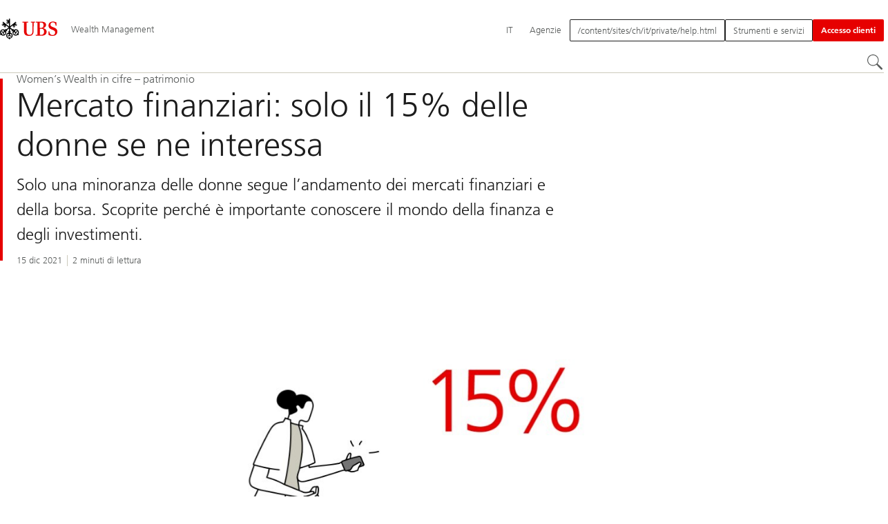

--- FILE ---
content_type: text/html;charset=utf-8
request_url: https://www.ubs.com/ch/it/wealth-management/womens-wealth/magazine/articles/interest-in-financial-market-developments.html
body_size: 17934
content:


<!DOCTYPE HTML><html lang="it" dir="ltr" class="no-js"><head><meta charset="UTF-8"/><meta name="UBSProbing" content="---"/><title>Women’s Wealth in cifre | UBS Svizzera</title><meta name="description" content="Solo il 15% delle donne segue l’andamento dei mercati finanziari: chi si informa ha strumenti migliori per affrontare il futuro."/><meta name="template" content="article"/><meta name="viewport" id="viewport" content="width=device-width,initial-scale=1.0"/><meta property="og:title" content="Mercato finanziari: solo il 15% delle donne se ne interessa"/><meta property="og:site_name" content="Wealth Management"/><meta property="og:image" content="https://www.ubs.com/ch/it/wealth-management/womens-wealth/magazine/articles/interest-in-financial-market-developments/_jcr_content/root/pagehead/opengraphimage.coreimg.jpg/657389952/interest-in-financial-market-developments.jpg"/><meta property="og:image:secure_url" content="https://www.ubs.com/ch/it/wealth-management/womens-wealth/magazine/articles/interest-in-financial-market-developments/_jcr_content/root/pagehead/opengraphimage.coreimg.jpg/657389952/interest-in-financial-market-developments.jpg"/><meta property="og:type" content="website"/><meta property="og:description" content="Solo una minoranza delle donne segue l’andamento dei mercati finanziari e della borsa. Scoprite perché è importante conoscere il mondo della finanza e degli investimenti."/><meta property="og:url" content="https://www.ubs.com/ch/it/wealth-management/womens-wealth/magazine/articles/interest-in-financial-market-developments.html"/><meta name="twitter:site" content="@UBS"/><link rel="manifest" href="/ch/it/wealth-management/womens-wealth/magazine/articles/interest-in-financial-market-developments.smartappmanifest.xjson"/><script type="application/ld+json">
    {"@context":"https://schema.org","@type":"BreadcrumbList","itemListElement":[{"@type":"ListItem","position":1,"item":{"@id":"https://www.ubs.com/ch/it.html","name":"Svizzera"}},{"@type":"ListItem","position":2,"item":{"@id":"https://www.ubs.com/ch/it/wealth-management.html","name":"Wealth Management"}},{"@type":"ListItem","position":3,"item":{"@id":"https://www.ubs.com/ch/it/wealth-management/womens-wealth.html","name":"Women’s Wealth"}},{"@type":"ListItem","position":4,"item":{"@id":"https://www.ubs.com/ch/it/wealth-management/womens-wealth/magazine.html","name":"Rivista"}}]}

</script><script type="application/ld+json">
    {"@context":"https://schema.org","type":"Article","name":"interest-in-financial-market-developments","headline":"Mercato finanziari: solo il 15% delle donne se ne interessa","description":"Solo il 15% delle donne segue l’andamento dei mercati finanziari: chi si informa ha strumenti migliori per affrontare il futuro.","url":"https://www.ubs.com/ch/it/wealth-management/womens-wealth/magazine/articles/interest-in-financial-market-developments.html","image":{"type":"ImageObject","width":1280,"height":648,"url":"https://www.ubs.com/ch/it/wealth-management/womens-wealth/magazine/articles/interest-in-financial-market-developments/_jcr_content/root/pagehead/mainimage.img.jpg"},"datePublished":"2025-09-22T15:37:57.127+02:00","dateModified":"2025-09-22T15:37:52.184+02:00","mainEntityOfPage":"https://www.ubs.com/ch/it/wealth-management/womens-wealth/magazine/articles/interest-in-financial-market-developments.html","author":[{"type":"Person","name":null}],"publisher":{"type":"Organization","name":"UBS","url":"https://www.ubs.com/","logo":{"type":"ImageObject","width":127,"height":46,"url":"https://www.ubs.com/etc/designs/fit/img/UBS_Logo_Semibold.svg"}},"dateCreated":"2021-12-15T04:30:00.000+01:00"}

</script><link rel="canonical" href="https://www.ubs.com/ch/it/wealth-management/womens-wealth/magazine/articles/interest-in-financial-market-developments.html"/><script>
        document.documentElement.classList.replace('no-js', 'js');
    </script><script>
    window.digitalData = {
        pageInstanceID: 'prod.publish\/content\/sites\/ch\/it\/wealth\u002Dmanagement\/womens\u002Dwealth\/magazine\/articles\/interest\u002Din\u002Dfinancial\u002Dmarket\u002Ddevelopments',
        page: {
            pageInfo: {
                pageID: '',
                language: 'it',
                geoRegion: 'ch',
                AEMbuild: '11.53.9',
                breadCrumbs: ["Svizzera","Wealth Management","Women’s Wealth","Rivista"],
            },
            category: {
                pageType: 'ubs\/fit\/components\/pages\/article\/v3\/article',
            },
            attributes: {
                pageLoadStart: Date.now().toString(),
                contentID: '5e3ff671\u002Df8de\u002D4847\u002Dbc54\u002D15a7398d806f',
                businessDivision: 'ubs.switzerland',
                contentTitle: 'Women’s Wealth in cifre | UBS Svizzera',
                pageCountry: 'ch',
                pagePath: '\/content\/sites\/ch\/it\/wealth\u002Dmanagement\/womens\u002Dwealth\/magazine\/articles\/interest\u002Din\u002Dfinancial\u002Dmarket\u002Ddevelopments',
                bulkredirectlink: new URL(location.href).searchParams.get('bulkredirectlink'),
                errorPage: '',
                deviceRendition: 'default',
                contentType: '\/conf\/ubs\/settings\/wcm\/templates\/article',
                newsPath: '',
                articlePath: '',
                displayDate: '',
                pageDirectory: '\/wealth\u002Dmanagement\/womens\u002Dwealth\/magazine\/articles\/interest\u002Din\u002Dfinancial\u002Dmarket\u002Ddevelopments',
                tags: 'Academy,Patrimonio,Education Tutorial,Formazione,Switzerland,Womens Wealth,Assets,Women',
                enableTarget: 'false',
                trackAdForm: true,
                trackDecibel: !![
    
                        true,
    
    ][0],
    serverTime: 'Sunday, 18-Jan-2026 21:49:57 GMT'
            },
        },
        event: [],
        user: {
            profile: {
                attributes: {
                    userAgent: navigator.userAgent,
                    loginStatus: '',
                    geolocationCountry: 'US',
                    geolocationState: 'OH',
                    geolocationCity: 'COLUMBUS',
                },
            },
        },
        version: '1.0',
        config: {
            trackingServer: 'www.ubs.com'
        },
    };
</script><script>
        window.cookie_management_geoCountry = digitalData?.user?.profile?.attributes?.geolocationCountry;
        window.cookie_management_geoState = digitalData?.user?.profile?.attributes?.geolocationState;
    </script><script class="privacysettings-package-script">
        window.cookie_management_isBot = false;
        </script><script class="privacysettings-package-script">
    {
        // Variables set to define the behavior of the component
        window.cookie_management_prefix = "ubs_cookie_settings_";
        window.cookie_management_ver = "2.0.4";
        window.cookie_lifetime_optedIn = "15768000";
        window.cookie_lifetime_optedOut = "7884000";
        window.cookie_management_tracking_pixel_url = "https:\/\/secure.ubs.com\/etc\/designs\/fit\/img\/blank.gif";
        window.cookie_management_lightCountries = ['TR','AF','AG','AL','BJ','BS','CD','CR','EG','ID','IL','JO','MX','YE','SG','TW','HK','CK','FJ','KN','MK','NI','RE','ST','TZ','ZW','BL','CL','FK','HM','KP','ML','RS','SV','UA','BM','CM','FM','HN','MM','NP','RU','SX','UG','AI','BN','HT','KW','MN','NR','RW','SY','UM','BO','CO','GA','KY','MO','NU','SA','SZ','AM','BQ','GD','KZ','MP','NZ','SB','TC','UY','AO','CU','GE','IM','LA','MQ','OM','SC','TD','UZ','AQ','CV','IN','LB','MR','PA','SD','VA','AR','BT','CW','GH','IO','LC','MS','PE','TG','VC','AS','BV','CX','GI','IQ','LI','MU','TH','VE','AU','BW','DJ','GL','IR','LK','MV','PG','SH','TJ','VG','AW','BY','DM','GM','IS','LR','MW','PH','TK','VI','AX','BZ','DO','GN','JM','LS','PK','SJ','TL','VN','AZ','DZ','GP','LY','MY','PM','TM','VU','BA','CC','EC','GQ','MA','MZ','PN','SL','TN','WF','BB','GS','KE','MD','NA','PR','SM','TO','WS','BD','CF','GT','KG','ME','NC','PS','SN','BF','CG','EH','GU','KH','NE','PW','SO','TT','YT','BH','ER','GW','KI','MG','NF','PY','SR','TV','ZA','BI','CI','ET','GY','KM','MH','NG','QA','SS','ZM','AE','JP','US'];
        window.cookie_management_strictCountries = ['KR','GG','GB','AT','BE','BG','CY','CZ','DE','DK','EE','ES','FI','FR','GR','HR','HU','IE','IT','LT','LU','MT','NL','PL','PT','RO','SE','SI','SK','JE','MC','LV','BR','CN','NO','FO','GF','TF','PF','CA','MF','CH','UK','FX','PP'];
        window.cookie_management_lightStates = [''];
        window.cookie_management_strictStates = [''];

        // Constants
        window.cookie_management_privacy_policies = {
            none: '',
            light: 'LIGHT',
            twoStepVariation: 'TWO_STEP_VARIATION'
        };

        window.cookie_management_permissions_map = {
            functional: 1,
            thirdParty: 4,
            userPreferences: 2,
            analytics: 3,
            generalFunctional: 0,
        };

        window.cookie_management_default_permission_values = {
            [window.cookie_management_permissions_map.generalFunctional]: true,
            [window.cookie_management_permissions_map.functional]: true,
            [window.cookie_management_permissions_map.userPreferences]: false,
            [window.cookie_management_permissions_map.analytics]: false,
            [window.cookie_management_permissions_map.thirdParty]: false
        };

        const useStateLocation = false;
        const {
            cookie_management_geoState,
            cookie_management_geoCountry,
            cookie_management_strictStates,
            cookie_management_lightStates,
            cookie_management_strictCountries,
            cookie_management_lightCountries
            } = window;

        // Utility functions
        const siteCountryFromUrl = window.location.pathname.split('/')?.[1]?.toUpperCase(); // only works in publish
        const isCountryInList = (list) => list.includes(cookie_management_geoCountry) || list.includes(siteCountryFromUrl);

        // Computed variables
        window.cookie_management_privacy_settings_cookie_name =
            '' + cookie_management_prefix + cookie_management_ver;

        const useStateBased = !!(useStateLocation && cookie_management_geoState && (cookie_management_strictStates?.length || cookie_management_lightStates?.length));

        const isStrictPolicy =
            (useStateBased && cookie_management_strictStates.includes(cookie_management_geoState)) ||
            (useStateBased && cookie_management_strictCountries.includes(siteCountryFromUrl)) ||
            (cookie_management_geoCountry && isCountryInList(cookie_management_strictCountries));

        const isLightPolicy =
            (useStateBased && cookie_management_lightStates.includes(cookie_management_geoState)) ||
            (cookie_management_geoCountry && isCountryInList(cookie_management_lightCountries));

        window.cookie_management_is_strict_policy = isStrictPolicy;
        window.cookie_management_is_light_policy = !isStrictPolicy && isLightPolicy;
        window.cookie_management_is_none_policy = !!(
            cookie_management_geoCountry
            && !isStrictPolicy
            && !isLightPolicy
        );
    }
    </script><script>
        window.cookie_management_privacySettingsDialogUrl = "\/global\/it\/privacy\u002Dsettings.lightbox.privacysettingslightbox.page_head.onlycontent.html";
        window.cookie_management_privacySettingsBannerUrl = "\/global\/it\/privacy\u002Dsettings.privacysettingsbanner.onlycontent.html";
    </script><script class="privacysettings-package-script">
        if (window.cookie_management_is_strict_policy) {
            window.cookie_management_privacyPolicy = window.cookie_management_privacy_policies.twoStepVariation;
        } else if (window.cookie_management_is_light_policy) {
            window.cookie_management_privacyPolicy = window.cookie_management_privacy_policies.light;
        } else if (window.cookie_management_is_none_policy) {
            window.cookie_management_privacyPolicy = window.cookie_management_privacy_policies.none;
        }
    </script><script class="privacysettings-package-script">
        if (typeof window.cookie_management_privacyPolicy === 'undefined') {
            window.cookie_management_is_strict_policy = true;
            window.cookie_management_privacyPolicy = window.cookie_management_privacy_policies.twoStepVariation;
        }
    </script><script>
        window.cookie_management_suppress = false;
    </script><script class="privacysettings-package-script">
        window.cookie_management_getPrivacySettings=()=>{const e=window.cookie_management_permissions_map,i=(e=>{const i=("; "+document.cookie).split("; "+e+"=");if(i.length>=2)return i.pop().split(";").shift()})(window.cookie_management_privacy_settings_cookie_name),n={thirdParty:!1,tracking:!1,userPreference:!1,functional:!0};return i?(n.thirdParty=i.includes(e.thirdParty),n.tracking=i.includes(e.analytics),n.userPreference=i.includes(e.userPreferences)):!1===window.cookie_management_is_strict_policy&&(n.thirdParty=!0,n.tracking=!0,n.userPreference=!0),n};
    </script><script>
        window.launch_library_src = "//assets.adobedtm.com/87f37070a3c7/874afce1f0f7/launch\u002D6f3222d0ac97.min.js";
        window.adobe_analytics_enabled = "true";
    </script><noscript id="trackingModulesSrc"><script src="/etc/designs/fit/includes/tracking_launch_modules.min.ACSHASHe84b8e3da3ef537b1170fc38d5ab1f9c.js" null></script></noscript><script src="/etc/designs/fit/includes/tracking_launch_main.min.ACSHASHe74c84c661f1a531d2ae22f7e83b4133.js" async></script><link rel="stylesheet" href="/etc/designs/fit/includes/css/responsive_v2/publish/legacy_clientlibs/legacy_commons.min.ACSHASH81d00eec2b6292953b72d4cc3104db80.css" type="text/css"><link rel="stylesheet" href="/etc/designs/fit/includes/css/components/sectionheader/publish.min.ACSHASHd4f9464fe134f3f7292aaf56a23f6634.css" type="text/css"><link rel="stylesheet" href="/etc/designs/fit/includes/css/components/privacysettingsdialog/publish.min.ACSHASH0235ddd9c5c370cf4868c3dc3b983137.css" type="text/css"><link rel="preload" as="font" href="/etc/designs/fit/css/type/FrutigerforUBSWeb-Lt.202008181632.woff2" type="font/woff2" crossorigin="anonymous"/><link rel="preload" as="font" href="/etc/designs/fit/css/type/FrutigerforUBSWeb-Md.202008181632.woff2" type="font/woff2" crossorigin="anonymous"/><link rel="preload" as="font" href="/etc/designs/fit/css/type/UBS-Desktop-Responsive-Icons.202109031523.woff2" type="font/woff2" crossorigin="anonymous"/><script src="/etc/designs/fit/includes/js/components/privacysettings/publish.min.ACSHASH8276a0ab32a6acc7c5c8ca3f34dcc83e.js" defer></script><script src="/etc/designs/fit/includes/js/common/js/loader.min.ACSHASH875bac8a4934814207400e56ba496fbd.js" defer></script><script src="/etc/designs/fit/includes/js/common/js/vendors/vendors.default.min.ACSHASH210d6ffc0c5f247a49089dcfd649f621.js" defer></script><script src="/etc/designs/fit/includes/js/common/js/utils.min.ACSHASHcd0ec7677b38715aef1152790d76653f.js" defer></script><script src="/etc/designs/fit/includes/js/common/js/lightbox.min.ACSHASHb2c267a88780684c04f9bfc6c5a4ddfe.js" defer></script><script src="/etc/designs/fit/includes/js/responsive_v2/publish/js/main.min.ACSHASHdcef95f94d7e4595d153c73e5a20178d.js" defer></script><script src="/etc/designs/fit/includes/shared_assets/clientlibs/jquery.min.ACSHASH2c872dbe60f4ba70fb85356113d8b35e.js" defer></script><script src="/etc/designs/fit/includes/shared_assets/clientlibs/jquery_migrate.min.ACSHASHfad78486d895a1cb63d4d7259ddcbef8.js" defer></script><script src="/etc/designs/fit/includes/shared_assets/clientlibs/jquery_ui.min.ACSHASH78e7f9ce5bb8fccbc3073da0bafe5329.js" defer></script><script src="/etc/designs/fit/includes/shared_assets/clientlibs/legacy_base_utils.min.ACSHASH57c7a2347bd5b07a747594a244b113fc.js" defer></script><script src="/etc/designs/fit/includes/js/responsive_v2/publish/legacy_clientlibs/legacy_commons.min.ACSHASH0a22a7a392cc376c342e332bf7c1e260.js" defer></script><script src="/etc/designs/fit/includes/js/responsive_v2/publish/legacy_clientlibs/legacy_utils.min.ACSHASHe3350425e032965428b0a3fb9e8f3cae.js" defer></script><script src="/etc/designs/fit/includes/js/responsive_v2/publish/legacy_clientlibs/legacy_modules.min.ACSHASH05dcc1cbf90722ac0c0d196e19024e0e.js" defer></script><script src="/etc/designs/fit/includes/js/responsive_v2/publish/legacy_clientlibs/legacy_config.min.ACSHASH6182c0051bf2b7a3d70d06032c3a9a0c.js" defer></script><script src="/etc/designs/fit/includes/shared_assets/clientlibs/legacy_base.min.ACSHASH1df1b6bc8e711573203c451b8f5f51bf.js" defer></script><script type="text/javascript">
            if ( !window.CQ_Analytics ) {
                window.CQ_Analytics = {};
            }
            if ( !CQ_Analytics.TestTarget ) {
                CQ_Analytics.TestTarget = {};
            }
            CQ_Analytics.TestTarget.clientCode = 'ubsag';
            CQ_Analytics.TestTarget.currentPagePath = '\/content\/sites\/ch\/it\/wealth\u002Dmanagement\/womens\u002Dwealth\/magazine\/articles\/interest\u002Din\u002Dfinancial\u002Dmarket\u002Ddevelopments';
        </script><script src="/etc.clientlibs/cq/testandtarget/clientlibs/testandtarget/parameters.min.ACSHASH775c9eb7ff4c48025fbe3d707bcf5f55.js"></script><script src="/etc.clientlibs/clientlibs/granite/jquery.min.ACSHASH3e24d4d067ac58228b5004abb50344ef.js"></script><script src="/etc.clientlibs/cq/personalization/clientlib/personalization/integrations/commons.min.ACSHASH3d73584ddfdcb853a3a5d76cd1da5be0.js"></script><script src="/etc.clientlibs/cq/testandtarget/clientlibs/testandtarget/atjs-integration.min.ACSHASHfc8ef6447fa888623aca974c48fc1b35.js"></script><link rel="icon" sizes="192x192" href="https://www.ubs.com/etc/designs/fit/img/favicons/icon-192x192.png"/><link rel="apple-touch-icon" sizes="180x180" href="https://www.ubs.com/etc/designs/fit/img/favicons/apple-touch-icon-180x180.png"/><link rel="apple-touch-icon" sizes="167x167" href="https://www.ubs.com/etc/designs/fit/img/favicons/apple-touch-icon-167x167.png"/><link rel="apple-touch-icon" sizes="152x152" href="https://www.ubs.com/etc/designs/fit/img/favicons/apple-touch-icon-152x152.png"/><link rel="apple-touch-icon" sizes="120x120" href="https://www.ubs.com/etc/designs/fit/img/favicons/apple-touch-icon-120x120.png"/><link rel="”apple-touch-icon-precomposed”" sizes="180x180" href="https://www.ubs.com/etc/designs/fit/img/favicons/apple-touch-icon-180x180.png"/><link rel="shortcut icon" href="https://www.ubs.com/etc/designs/fit/img/favicons/icon-192x192.png"/><meta name="msapplication-square310x310logo" content="https://www.ubs.com/etc/designs/fit/img/favicons/icon-310x310.png"/><meta name="msapplication-wide310x150logo" content="https://www.ubs.com/etc/designs/fit/img/favicons/icon-310x150.png"/><meta name="msapplication-square150x150logo" content="https://www.ubs.com/etc/designs/fit/img/favicons/icon-150x150.png"/><meta name="msapplication-square70x70logo" content="https://www.ubs.com/etc/designs/fit/img/favicons/icon-70x70.png"/></head><body class="article basepage page basicpage" data-nn-params-tracking="{&#39;options&#39;:{&#39;module&#39;:{&#39;scroll&#39;:{&#39;delay&#39;: 20000 }}}}" data-cmp-link-accessibility-enabled data-cmp-link-accessibility-text="opens in a new tab"><img class="is-hidden" alt="" src="https://secure.ubs.com/etc/designs/fit/img/blank.gif"/><div id="doc" class="grid-doc "><div class="container grid-doc"><div class="container__base"><div class="container__content"><div class="primaryheader"><link rel="stylesheet" href="/etc/designs/fit/includes/css/components/primaryheader/publish.min.ACSHASHb5f5956eee14711167423bc337b6b98a.css" type="text/css"><script src="/etc/designs/fit/includes/js/components/primaryheader/publish.min.ACSHASH8509f144eb23d45621921263f8a7ce2c.js" defer></script><script src="/etc/designs/fit/includes/js/components/primaryheader/sitetitle/publish.min.ACSHASHab31b23a58c661eaf8ba1c3fbc2a0c39.js" defer></script><script src="/etc/designs/fit/includes/js/components/primaryheader/mobilenavigation/publish.min.ACSHASH105832a82ef347abd0a0fb2e4cd238ea.js" defer></script><header data-nc="PrimaryHeader" data-tracking-area="header" class="primaryheader__base "><div class="skiplinks__base"><h2 class="is-visuallyHidden">
            Skip Links
        </h2><a class="skiplinks__link is-focusable" accesskey="1" href="#main">
            Content Area
        </a><a class="skiplinks__link is-focusable" accesskey="2" href="#mainnavigation">
            Navigazione principale
        </a></div><script src="/etc/designs/fit/includes/js/components/alertribbon/publish.min.ACSHASHe35f58cc32fd2351fb449534382d06e0.js" defer></script><link rel="stylesheet" href="/etc/designs/fit/includes/css/components/alertribbon/publish.min.ACSHASH2a32902cfaddfca7de5617115f051678.css" type="text/css"><div class="overlay__backdrop is-hidden"></div><div class="primaryheader__mainWrapper maxWidth-container"><button class="primaryheader__stickyButton" tabindex="-1" aria-hidden="true"></button><section class="primaryheader__itemsWrapper primaryheader__itemsWrapper--siteTitle sitetitle__base" data-nc="SiteTitle"><div class="logo"><a class="sitetitle__logo js-header-logo" href="/ch/it.html" data-nc="HeaderLogo" data-nc-params-headerlogo='{"options": {
        "emptyLogoLink": true
     }}' data-tracking-element="logo"><figure class="sitetitle__logoWrapper"><img class="sitetitle__logoImg sitetitle__logoImg--default" alt="Logo UBS, alla pagina iniziale" src="/etc/designs/fit/img/UBS_Logo_Semibold.svg"/></figure></a><script src="/etc/designs/fit/includes/js/components/logo/publish.min.ACSHASH4937504672b0eab9f1db702ad70faf39.js" defer></script></div><div class="sitetitle"><div class="sitetitle__titleWrapper sitetitle__item"><a class="sitetitle__link" href="/ch/it/wealth-management.html" title="Wealth Management"><span class="sitetitle__text">Wealth Management</span></a></div></div></section><section class="primaryheader__itemsWrapper primaryheader__itemsWrapper--metaNavigation"><div class="metanavigation"><script src="/etc/designs/fit/includes/js/components/primaryheader/metanavigation/publish.min.ACSHASHd96559a6789cd9bca0e1c1ab7b8a7763.js" defer></script><nav class="metanavigation__base metanavigation__base--loading" aria-label="Navigazione principale" data-nc="MetaNavigation"><h2 class="is-visuallyHidden">Navigazione principale</h2><ul class="metanavigation__list metanavigation__list--firstLevel"><li class="metanavigation__item metanavigation__item--language"><button type="button" class="metanavigation__link metanavigation__link--heading primaryheader__visibility--desktop" data-nn-id="metaNavigationLanguage" aria-expanded="false" aria-haspopup="true"><span>IT</span></button><div class="primaryheader__content"><ul class="metanavigation__list metanavigation__list--horizontal metanavigation__list--secondLevel"><li><a href="/ch/en/wealth-management/womens-wealth/magazine/articles/interest-in-financial-market-developments.html" aria-label="Seleziona la tua lingua, English" class="link-v1__base   " hreflang="EN" lang="EN"><span class="link-v1__text">English</span></a></li><li><a href="/ch/de/wealth-management/womens-wealth/magazine/articles/interest-in-financial-market-developments.html" aria-label="Seleziona la tua lingua, Deutsch" class="link-v1__base   " hreflang="DE" lang="DE"><span class="link-v1__text">Deutsch</span></a></li><li><a href="/ch/fr/wealth-management/womens-wealth/magazine/articles/interest-in-financial-market-developments.html" aria-label="Seleziona la tua lingua, Français" class="link-v1__base   " hreflang="FR" lang="FR"><span class="link-v1__text">Français</span></a></li><li><a href="/ch/it/wealth-management/womens-wealth/magazine/articles/interest-in-financial-market-developments.html" aria-label="Seleziona la tua lingua, Italiano" class="link-v1__base link-v1__base--active  " aria-current="page" hreflang="IT" lang="IT"><span class="link-v1__text">Italiano</span></a></li></ul></div></li><li class="metanavigation__item metanavigation__item--locations"><a class="metanavigation__link metanavigation__link--heading" href="https://www.ubs.com/agenzie.html"><span>Agenzie</span></a></li></ul><ul class="metanavigation__list metanavigation__list--firstLevel"><li class="supportnavigation metanavigation__item--supportingLinks metanavigation__item--supportingLinksLeft metanavigation__item"><a class="metanavigation__link metanavigation__link--heading primaryheader__visibility--mobile" href="/ch/it/private/help.html"><img class="metanavigation__linkIcon" alt="" loading="lazy"/><span class="metanavigation__linkText">Strumenti e servizi</span></a><a href="/ch/it/private/help.html" class="actionbtn__link svgicon--hoverTrigger actionbtn--color-transparent actionbtn__iconAlignment--left metanavigation__link primaryheader__visibility--desktop"><span class="actionbtn__title">/content/sites/ch/it/private/help.html</span></a></li><li class="supportnavigation metanavigation__item--supportingLinksRight metanavigation__item--supportingLinks metanavigation__item"><button data-validate="false" class="actionbtn__link svgicon--hoverTrigger actionbtn--color-transparent actionbtn__iconAlignment--left metanavigation__button" data-nn-id="supportnavigationRight" aria-haspopup="true" aria-expanded="false"><span class="actionbtn__title">Strumenti e servizi</span><svg class="svgicon__base arrowicon__base svgicon__base--medium arrowicon__animation--dropdown primaryheader__visibility--mobile" viewBox="0 0 32 32" aria-hidden="true"><use href="/etc/designs/fit/includes/shared_assets/img/icons/definitions/arrow-24.13112024.svg#svgIconArrowChevron" class="arrowicon__chevron"/><use href="/etc/designs/fit/includes/shared_assets/img/icons/definitions/arrow-24.13112024.svg#svgIconArrowLine" class="arrowicon__line"/></svg></button><div class="primaryheader__content"><ul class="metanavigation__list metanavigation__list--secondLevel"><li><a href="/ch/it/help/e-banking.html" class="link-v1__base   "><span class="link-v1__text">Supporto Digital Banking</span></a></li><li><a href="/ch/it/contact.html" class="link-v1__base   "><span class="link-v1__text">Hotline clientela privata</span></a></li><li><a href="/ch/it/help/hotline-corporates.html" class="link-v1__base   "><span class="link-v1__text">Hotline clientela aziendale</span></a></li><li><a href="/ch/it/contact/arrange-consultation.html" class="link-v1__base   "><span class="link-v1__text">Fissare un appuntamento</span></a></li><li><a href="/ch/it/contact/feedback-and-complaints.html" class="link-v1__base   "><span class="link-v1__text">Feedback e reclami</span></a></li><li><a href="/global/it/contact/ubs-staff-misconduct.html" class="link-v1__base   "><span class="link-v1__text">Riportare una violazione</span></a></li><li><a href="/global/it/contact.html" class="link-v1__base   "><span class="link-v1__text">Contatto - elenco globale</span></a></li></ul></div></li><li class="accountmenu metanavigation__item metanavigation__item--login"><button data-validate="false" class="actionbtn__link svgicon--hoverTrigger actionbtn--color-red metanavigation__button metanavigation__button--js primaryheader__visibility--desktop" data-nn-id="login" aria-haspopup="true" aria-expanded="false"><span class="actionbtn__title">Accesso clienti</span></button><a href="/ch/it/services/private/logins.html" class="actionbtn__link svgicon--hoverTrigger actionbtn--color-red metanavigation__button metanavigation__button--no-js primaryheader__visibility--desktop"><span class="actionbtn__title">Accesso clienti</span></a><div class="primaryheader__content primaryheader__visibility--desktop"><section class="metanavigation__list metanavigation__list--secondLevel"><h3 class="primaryheader__title primaryheader__title--small">Scegliete il vostro Login</h3><section class="metanavigation__listWrapper"><h4 class="title-v2__base "><span class="title-v2__text">UBS Clienti privati</span></h4><ul class="metanavigation__list metanavigation__list--thirdLevel"><li><a href="https://ebanking-ch.ubs.com/workbench/WorkbenchOpenAction.do?login&locale=it-CH" class="link-v1__base   "><span class="link-v1__text">UBS E-Banking in Svizzera</span></a></li><li><a href="https://safe-ch.ubs.com/app/H36/init?login&locale=it-CH" class="link-v1__base   "><span class="link-v1__text">UBS Safe</span></a></li><li><a href="https://quotes-global.ubs.com/go/?login&locale=it-CH" class="link-v1__base   "><span class="link-v1__text">UBS Quotes</span></a></li></ul><h4 class="title-v2__base "><span class="title-v2__text">UBS Aziendali e istituzionali</span></h4><ul class="metanavigation__list metanavigation__list--thirdLevel"><li><a href="https://ebanking-ch1.ubs.com/workbench/Index.do?login&locale=it-CH" class="link-v1__base   "><span class="link-v1__text">UBS E-Banking e online Services in Svizzera</span></a></li><li><a href="https://connect-ch.ubs.com/workbench/WorkbenchOpenAction.do?login&locale=it-CH" class="link-v1__base   "><span class="link-v1__text">UBS Connect</span></a></li><li><a href="https://asset-wizard.ubs.com/" class="link-v1__base   "><span class="link-v1__text">UBS Asset Wizard</span></a></li><li><a href="/global/en/collections/keylink.html" class="link-v1__base   "><span class="link-v1__text">UBS KeyLink</span></a></li></ul><h4 class="title-v2__base "><span class="title-v2__text">Credit Suisse Clienti privati</span></h4><ul class="metanavigation__list metanavigation__list--thirdLevel"><li><a href="https://direct.credit-suisse.com/dn/c/cls/auth?language=it" class="link-v1__base   "><span class="link-v1__text">Online Banking per Clienti Privati</span></a></li><li><a href="https://rewards.credit-suisse.com/cs/rewards/p/d/#" class="link-v1__base   "><span class="link-v1__text">Mondo dei premi Bonviva</span></a></li><li><a href="https://direct.credit-suisse.com/dn/c/cls/auth?language=it" class="link-v1__base   "><span class="link-v1__text">my Solutions (Cross asset trading)</span></a></li></ul><h4 class="title-v2__base "><span class="title-v2__text">Credit Suisse Aziendali e istituzionali</span></h4><ul class="metanavigation__list metanavigation__list--thirdLevel"><li><a href="https://direct.credit-suisse.com/dn/c/cls/auth?language=it" class="link-v1__base   "><span class="link-v1__text">Online Banking per Imprese</span></a></li><li><a href="https://idp.credit-suisse.com/cs/eam/c/cls/samlauth?language=it" class="link-v1__base   "><span class="link-v1__text">Applicazioni per clienti istituzionali</span></a></li><li><a href="https://idp.credit-suisse.com/cs/eam/c/cls/samlauth?language=it" class="link-v1__base   "><span class="link-v1__text">my Solutions (Cross asset trading)</span></a></li></ul></section><a class="metanavigation__link metanavigation__link--simple" href="/ch/it/services/private/logins.html"><span>Più Login</span></a></section></div><a class="metanavigation__link metanavigation__link--heading primaryheader__visibility--mobile svgicon--hoverTrigger" href="/ch/it/services/private/logins.html"><svg class="svgicon__base entericon__base svgicon__base--regular entericon__base--carbon metanavigation__linkIcon" viewBox="0 0 13 15" aria-hidden="true"><use href="/etc/designs/fit/includes/shared_assets/img/icons/definitions/enter.19062023.svg#svgIconEnter"/></svg><span class="metanavigation__linkText">Accesso clienti</span></a></li></ul></nav></div></section><section class="primaryheader__itemsWrapper primaryheader__itemsWrapper--mainNavigation"><script src="/etc/designs/fit/includes/js/components/primaryheader/mainnavigation/publish.min.ACSHASH546941dcdfaa9b9b5ae5ae9b1f3b6d3d.js" defer></script><nav id="mainnavigation" class="mainnavigation__base
            mainnavigation__base--horizontal
            mainnavigation__base--withHorizontalSecondLevel
            mainnavigation__base--loading" data-tracking-area="menu" role="navigation" data-nc="MainNavigation" data-nc-params-MainNavigation='{
        "options": {
            "navigationStyle": "horizontal"
        },
        "translations": {
            "closeMenu": "Chiudi il menu",
            "moreLabel": "Più"
        }
     }'><h2 class="is-visuallyHidden" id="mainnavigationtitle">
        Navigazione principale
    </h2><ul class="mainnavigation__list
               mainnavigation__list--firstLevel
               
               "><li class="mainnavigation__item"><a class="mainnavigation__link
              mainnavigation__link--active
              primaryheader__visibility--desktop" aria-current="true" aria-expanded="true" href="/ch/it/wealth-management/womens-wealth.html"><span>Women’s Wealth</span></a><button class="mainnavigation__button primaryheader__visibility--mobile mainnavigation__button--active" data-nn-id="mainNavigationFirstLevel-0" aria-current="true" aria-expanded="true" aria-haspopup="true"><span>Women’s Wealth</span><svg class="svgicon__base arrowicon__base svgicon__base--medium arrowicon__animation--dropdown" viewBox="0 0 32 32" aria-hidden="true"><use href="/etc/designs/fit/includes/shared_assets/img/icons/definitions/arrow-24.13112024.svg#svgIconArrowChevron" class="arrowicon__chevron"/><use href="/etc/designs/fit/includes/shared_assets/img/icons/definitions/arrow-24.13112024.svg#svgIconArrowLine" class="arrowicon__line"/></svg></button><div class="primaryheader__content primaryheader__content--active primaryheader__content--loading"><div class="mainnavigation__overview primaryheader__visibility--mobile"><a href="/ch/it/wealth-management/womens-wealth.html" class="link-v1__base   "><span class="link-v1__text">Visita panoramica</span></a></div><ul class="mainnavigation__list
               
               mainnavigation__list--secondLevel
               "><li class="mainnavigation__item"><a class="mainnavigation__link
              mainnavigation__link--active
              " aria-current="true" aria-expanded="true" href="/ch/it/wealth-management/womens-wealth/magazine.html"><span>Rivista</span></a></li><li class="mainnavigation__item"><a class="mainnavigation__link
              
              " href="/ch/it/wealth-management/womens-wealth/learning-path.html"><span>Percorsi formativi</span></a></li><li class="mainnavigation__item"><a class="mainnavigation__link
              
              " href="/ch/it/wealth-management/womens-wealth/lifestages.html"><span>Fasi della vita</span></a></li><li class="mainnavigation__item"><a class="mainnavigation__link
              
              " href="/ch/it/wealth-management/womens-wealth/mission.html"><span>Missione</span></a></li></ul></div></li></ul></nav></section><section class="primaryheader__itemsWrapper primaryheader__itemsWrapper--headerActions"><figure class="search__base"><button type="button" class="search__button svgicon--hoverTrigger" data-nn-id="search" aria-label="Cerca" aria-expanded="false" aria-haspopup="true" title="Cerca"><svg class="svgicon__base svgicon__base--noInvert searchroundicon__base svgicon__base--medium searchroundicon__base--carbon" viewbox="0 0 24 24" aria-hidden="true"><use href="/etc/designs/fit/includes/shared_assets/img/icons/definitions/searchround.20062023.svg#svgIconSearchRound"/></svg></button><div class="primaryheader__content"><script src="/etc/designs/fit/includes/js/components/primaryheader/search/publish.min.ACSHASH9295342c86c746f28e221a018788ffa7.js" defer></script><div class="grid-container headerSearch__wrapper js-header-search" aria-hidden="false" data-nc="HeaderSearch" data-nc-params-headersearch="{
                 &#34;options&#34;:{
                     &#34;appId&#34;: &#34;searchTemplate&#34;,
                     &#34;apiEndpoint&#34;: &#34;https://www.ubs.com/bin/ubs/caas/sitesearch/v2/search&#34;,
                     &#34;autosuggestApiEndpoint&#34;: &#34;https://www.ubs.com/bin/ubs/caas/sitesearch/v1/autocomplete&#34;,
                     &#34;apiKey&#34;: &#34;[base64]&#34;,
                     &#34;isLegacy&#34;: false,
                     &#34;minimumCountOfAutocompleteCharacters&#34;: &#34;3&#34;,
                     &#34;targetResultPage&#34;: &#34;/ch/it/search.html&#34;,
                     &#34;translations&#34;: {
                 &#34;search.searchfield.placeholder&#34;: &#34;Cerca&#34;,
                 &#34;search.searchfield.clear.label&#34;: &#34;Cancellare&#34;,
                 &#34;search.searchfield.autocomplete.label&#34;: &#34;Autocomplete dropdown&#34;,
                 &#34;search.searchfield.label&#34;: &#34;Ricerca locale&#34;,
                 &#34;search.searchfield.searchbutton.label&#34;: &#34;Search&#34;,
                 &#34;search.autocomplete.accessibility&#34;: &#34;%count% suggestions available. Use the up and down arrow keys to navigate.&#34;,
                 &#34;search.relatedsearches.label&#34;: &#34;Ricerche correlate&#34;,
                 &#34;search.searchButton.label&#34;: &#34;Cerca&#34;,
                 &#34;search.recentsearches.label&#34;: &#34;Trova ultimo&#34;,
                 &#34;search.recentsearches.clear.label&#34;: &#34;Cancellare&#34;,
                 &#34;search.recommendedsearch.label&#34;: &#34;Ricerche consigliate&#34;,
                 &#34;search.autocomplete.label&#34;: &#34;Suggerimenti&#34;
             },
                     &#34;localSearch&#34;: {
                        
                &#34;enableContentPagesSearch&#34; : true,
                &#34;enableArticlesSearch&#34; : true,
                &#34;enableNewsSearch&#34; : true,
                &#34;enableFundSearch&#34;: false,
                &#34;enablePeopleSearch&#34; : false,
                &#34;enableEventsSearch&#34; : false,
                        &#34;includePaths&#34;: [],
                        &#34;excludePaths&#34;: [],
                        &#34;recommendedPhrases&#34;: []
                     },
                     &#34;globalSearch&#34;: {
                        
                &#34;enableLocation&#34;: false,
                &#34;enableEventsSearch&#34;: false,
                &#34;enablePeopleSearch&#34;: false,
                &#34;enableFundSearch&#34;: false,
                &#34;enableNewsSearch&#34;: true,
                &#34;enableArticlesSearch&#34;: true,
                &#34;enableContentPagesSearch&#34;: true,
                        &#34;includePaths&#34;: [&#34;/content/sites/ch/it&#34;,&#34;/content/sites/global&#34;,&#34;/content/microsites&#34;,&#34;/content/sites/ch/it/component-indexing&#34;,&#34;/content/news/en/2025&#34;,&#34;/content/news/en/2024&#34;,&#34;/content/news/en/2023&#34;,&#34;/content/news/de/2025&#34;,&#34;/content/news/de/2024&#34;,&#34;/content/news/de/2023&#34;,&#34;/content/news/fr/2025&#34;,&#34;/content/news/fr/2024&#34;,&#34;/content/news/fr/2023&#34;,&#34;/content/news/it/2025&#34;,&#34;/content/news/it/2024&#34;,&#34;/content/news/it/2023&#34;,&#34;/content/news/es/2025&#34;,&#34;/content/news/es/2024&#34;,&#34;/content/news/es/2023&#34;,&#34;/content/news/ja/2025&#34;,&#34;/content/news/ja/2024&#34;,&#34;/content/news/ja/2023&#34;,&#34;/content/news/tc/2025&#34;,&#34;/content/news/tc/2024&#34;,&#34;/content/news/tc/2023&#34;,&#34;/content/news/sc/2025&#34;,&#34;/content/news/sc/2024&#34;,&#34;/content/news/sc/2023&#34;,&#34;/content/imported/cioresearch&#34;],
                        &#34;excludePaths&#34;: [&#34;/content/sites/global/en/assetmanagement&#34;,&#34;/content/sites/global/de/assetmanagement&#34;,&#34;/content/sites/global/fr/assetmanagement&#34;,&#34;/content/sites/global/it/assetmanagement&#34;,&#34;/content/microsites/gwm-digital&#34;,&#34;/content/sites/ch/it/collections&#34;,&#34;/content/sites/ch/en/corporates&#34;,&#34;/content/sites/ch/de/corporates&#34;,&#34;/content/sites/ch/fr/corporates&#34;,&#34;/content/sites/ch/it/corporates&#34;,&#34;/content/sites/ch/en/private&#34;,&#34;/content/sites/ch/de/private&#34;,&#34;/content/sites/ch/fr/private&#34;,&#34;/content/sites/ch/it/private&#34;,&#34;/content/microsites/credit-suisse&#34;,&#34;/content/sites/global/en/wealth-management&#34;,&#34;/content/sites/global/en/collections&#34;,&#34;/content/sites/global/de/collections&#34;,&#34;/content/sites/global/fr/collections&#34;,&#34;/content/sites/global/it/collections&#34;,&#34;/content/sites/global/es/collections&#34;,&#34;/content/sites/global/pt/collections&#34;,&#34;/content/sites/global/nl/collections&#34;,&#34;/content/sites/global/ru/collections&#34;,&#34;/content/sites/global/ja/collections&#34;,&#34;/content/sites/global/ko/collections&#34;,&#34;/content/sites/global/sc/collections&#34;,&#34;/content/sites/global/tc/collections&#34;,&#34;/content/sites/global/ar/collections&#34;],
                        &#34;recommendedPhrases&#34;: [&#34;Conti e carte&#34;,&#34;Ipoteche&#34;,&#34;Previdenza&#34;,&#34;Investimenti&#34;,&#34;Digital banking&#34;,&#34;KeyClub&#34;]
                     },
                     &#34;defaultContextFilter&#34;: &#34;globalSearch&#34;,
                     
                &#34;mode&#34;: &#34;header&#34;,
                &#34;enableAutocomplete&#34;: true,
                &#34;enableRelatedSearches&#34;: true,
                &#34;relatedSearches&#34;: &#34;ai_suggest&#34;
                 }
             }"><div id="headerSearch" class="headerSearch__base"><div class="headerSearch__loader headerSearch__loader--hidden"><p><img src="/etc/designs/fit/includes/shared_assets/img/stateicons/progress-loader-64px.30012023.gif" alt="header.search.alt"/></p></div><div class="headerSearch__error headerSearch__error--hidden"><p>header.search.error</p></div><h3 class="is-visuallyHidden">
                    Search Title
                </h3><div class="headersearch-app"></div></div></div><button class="closebutton primaryheader__closeButton  svgicon--hoverTrigger" type="button"><span class="is-visuallyHidden">Chiudere</span><svg class="closebutton__icon " viewbox="0 0 24 24" aria-hidden="true"><use href="/etc/designs/fit/includes/shared_assets/img/icons/definitions/close.22082023.svg#svgIconClose"/></svg></button></div></figure><div class="burgermenu__base mobilenavigation__base" data-nc="MobileNavigation" data-nc-params-MobileNavigation="{
                    &#34;translations&#34;: {
                        &#34;closeMenu&#34;: &#34;Chiudi il menu&#34;
                    }
                 }"><button class="burgermenu__button svgicon--hoverTrigger" data-nn-id="burgerMenu" aria-expanded="false" aria-haspopup="true"><span class="is-visuallyHidden">Apri il menu</span><svg class="svgicon__base burgermenuicon__base svgicon__base--medium burgermenuicon__base--carbon burgermenu__buttonIcon" viewbox="0 0 24 24" aria-hidden="true"><use href="/etc/designs/fit/includes/shared_assets/img/icons/definitions/burgermenu.14062023.svg#svgIconBurger"/></svg><svg class="svgicon__base closeicon__base svgicon__base--small closeicon__base--carbon is-hidden burgermenu__closeButtonIcon" viewbox="0 0 22 22" aria-hidden="true"><use href="/etc/designs/fit/includes/shared_assets/img/icons/definitions/close.03102022.svg#svgIconClose"/></svg></button><div class="primaryheader__content"></div></div></section></div></header></div><div class="article pageheadarticle basecomponent"><link rel="stylesheet" href="/etc/designs/fit/includes/css/components/pageheadline/publish.min.ACSHASHd9a7459a37945b573aa58d813a145246.css" type="text/css"><link rel="stylesheet" href="/etc/designs/fit/includes/css/components/pageheadlinearticle/publish.min.ACSHASHc5b18be0f345f85cc1ee14165232d3a5.css" type="text/css"><header id="pagehead-id"><div class="basecomponent pageheadline__base
                    pageheadline__base--article
                    pageheadline__base--articleDefault
                    
                    
                    
                    
                    "><div class="grid-container"><div class="pageheadline__flexwrapcolumns maxWidth-container"><div class="pageheadline__wrapper
                                pageheadline__wrapper--hasMetaData"><div class="pageheadline__articleKeylineWrapper"><hgroup><p class="pageheadline__caption pageheadline__caption--info">
                                    Women’s Wealth in cifre – patrimonio
                                </p><h1><span class="pageheadline__hl pageheadline__hl--medium">
                                    Mercato finanziari: solo il 15% delle donne se ne interessa
                                </span></h1></hgroup></div><p class="pageheadline__info pageheadline__info--article ">
                            Solo una minoranza delle donne segue l’andamento dei mercati finanziari e della borsa. Scoprite perché è importante conoscere il mondo della finanza e degli investimenti.<br /></p><div class="pageheadline__metaItems pageheadline__metaItems--infoline
                "><span class="pageheadline__metaItem pageheadline__metaItem--small">
            15 dic 2021
        </span><span class="pageheadline__metaItem pageheadline__metaItem--small pageheadline__readingTime">
              2&nbsp;minuti di lettura
        </span></div></div></div></div></div></header></div><div class="contentarea grid-container"><main role="main" id="main" class="contentarea__main contentarea__content
                 grid-main 
                 grid-content
                 js-content-main
                 maxWidth-container" tabindex="-1"><div class="container container--topLevel"><div class="container__base"><div class="container__content"><div class="section section--spacingAbove gridcontrol3 gridcontrol3--topLevel keyline-default"><div class="gridcontrol3__base gridcontrol3__base--lt1
            gridcontrol3__content
            " id="toplevelgrid_6c04008c40"><div class="gridcontrol3__row grid-row"><div class="container container--stackedContent gridcontainer gridcontainer--gap-medium gridcontrol3__cell"><div class="container__base"><div class="container__content"><div data-nc="GridContext" class="basecomponent basecomponent__base textimage textimage__base textimagegridcontext__context--extra-narrow" data-gridcontext-name="textimagegridcontext"><div class="highlighting__base highlighting__base--default " id="textimage-734062879" style="--imagecomponent-width: 85%"><figure class="image__base
                image__textimage left  image__base--left 
                
                image__base--emptyAlt" data-nc="LazyLoadingImage" style="--image-aspectratio-xl: 51%; --image-aspectratio-l: 51%; --image-aspectratio-m: 51%; --image-aspectratio-s: 51%; --image-aspectratio-xs: 51%;  "><div class="image__skeleton "><picture class="image__picture"><source srcset="/content/sites/ch/it/wealth-management/womens-wealth/magazine/articles/interest-in-financial-market-developments/jcr:content/root/contentarea/mainpar/toplevelgrid/col_1/textimage/image.580.jpg/1699870489844.jpg 580w, /content/sites/ch/it/wealth-management/womens-wealth/magazine/articles/interest-in-financial-market-developments/jcr:content/root/contentarea/mainpar/toplevelgrid/col_1/textimage/image.780.jpg/1699870489844.jpg 780w, /content/sites/ch/it/wealth-management/womens-wealth/magazine/articles/interest-in-financial-market-developments/jcr:content/root/contentarea/mainpar/toplevelgrid/col_1/textimage/image.1080.jpg/1699870489844.jpg 1080w, /content/sites/ch/it/wealth-management/womens-wealth/magazine/articles/interest-in-financial-market-developments/jcr:content/root/contentarea/mainpar/toplevelgrid/col_1/textimage/image.1280.jpg/1699870489844.jpg 1280w, /content/sites/ch/it/wealth-management/womens-wealth/magazine/articles/interest-in-financial-market-developments/jcr:content/root/contentarea/mainpar/toplevelgrid/col_1/textimage/image.1960.jpg/1699870489844.jpg 1960w, /content/sites/ch/it/wealth-management/womens-wealth/magazine/articles/interest-in-financial-market-developments/jcr:content/root/contentarea/mainpar/toplevelgrid/col_1/textimage/image.2646.jpg/1699870489844.jpg 2646w, /content/sites/ch/it/wealth-management/womens-wealth/magazine/articles/interest-in-financial-market-developments/jcr:content/root/contentarea/mainpar/toplevelgrid/col_1/textimage/image.3840.jpg/1699870489844.jpg 3840w" sizes="92vw"/><img class="image__img image__img--lazy" src="/ch/it/wealth-management/womens-wealth/magazine/articles/interest-in-financial-market-developments/_jcr_content/root/contentarea/mainpar/toplevelgrid/col_1/textimage/image.580.jpg/1699870489844.jpg" loading="lazy" alt/></picture></div><figcaption class="image__caption">
                Nonostante la preoccupazione per la sicurezza finanziaria in vecchiaia, sono poche le donne che si interessano di temi finanziari a lungo termine.
            </figcaption></figure></div></div></div></div></div></div></div></div><div class="section section--spacingAbove gridcontrol3 gridcontrol3--topLevel keyline-default section--spacingAbove-none"><div class="gridcontrol3__base gridcontrol3__base--lt2
            gridcontrol3__content
            " id="toplevelgrid_396340418_07d1b1f08d"><div class="gridcontrol3__row grid-row"><div class="container container--stackedContent gridcontainer gridcontainer--gap-medium gridcontrol3__cell"><div class="container__base"><div class="container__content"><div data-nc="GridContext" class="basecomponent basecomponent__base textimage textimage__base textimagegridcontext__context--extra-narrow" data-gridcontext-name="textimagegridcontext"><div class="highlighting__base highlighting__base--default " id="textimage-316421372" style="--imagecomponent-width: 100%"><div class="textimage__richtext richtext__base  "><p>Nell’ambito dello <a href="/global/de/media/news-display-new-ndp/it-20210712-womens-wealth.html" target="_self">studio UBS Women’s Wealth Svizzera 2021</a> abbiamo chiesto a donne di diverse età e patrimoni quali <strong>questioni finanziarie le preoccupano di più</strong>.</p><p>Come ha dimostrato lo studio, molte donne si confrontano con grandi sfide sociali, ad esempio interessandosi particolarmente agli effetti del cambiamento climatico. L’andamento dei propri investimenti viene invece spesso trascurato. Solo il <strong>15% delle donne intervistate</strong> segue lo sviluppo dei mercati finanziari e della borsa.<br /></p></div></div></div><div data-nc="GridContext" class="basecomponent basecomponent__base textimage textimage__base textimagegridcontext__context--extra-narrow" data-gridcontext-name="textimagegridcontext"><div class="highlighting__base highlighting__base--default " id="textimage-723335084" style="--imagecomponent-width: 100%"><h2 id="col1textimage1172118790-723335084" class="textimage__hl  "><div class="textimage__title "><p>Seguite l’andamento dei mercati<br /></p></div></h2><div class="textimage__richtext richtext__base  "><p>Lo studio mostra anche che molte donne si preoccupano per le loro <strong>finanze future e la sicurezza in vecchiaia</strong>. Un modo per costituire un patrimonio, e allo stesso tempo per fornire sicurezza finanziaria in età avanzata, è <strong>investire denaro a lungo termine</strong>. A tal fine, è consigliabile pertanto <strong>seguire gli sviluppi sui mercati finanziari e della borsa</strong>.</p></div></div></div><div data-nc="GridContext" class="basecomponent basecomponent__base textimage textimage__base textimagegridcontext__context--extra-narrow" data-gridcontext-name="textimagegridcontext"><div class="highlighting__base highlighting__base--default " id="textimage-1454067600" style="--imagecomponent-width: 100%"><div class="textimage__richtext richtext__base  "><p>Trovate analisi di mercato ad esempio sul <a href="/global/en/wealthmanagement/chief-investment-office.html" target="_self">portale del nostro Chief Investment Office</a>. I dettagli dei corsi di borsa e dei dati del mercato globale sono disponibili anche su «<a href="https://secure.ubs.com/global/it/quotes.html" target="_self">UBS Quotes</a>».</p></div></div></div><div data-nc="GridContext" class="basecomponent basecomponent__base textimage textimage__base textimagegridcontext__context--extra-narrow" data-gridcontext-name="textimagegridcontext"><div class="highlighting__base highlighting__base--default " id="textimage-255962064" style="--imagecomponent-width: 100%"><div class="textimage__richtext richtext__base richtext__bulletList "><p>Investire denaro apre nuove possibilità per costituire un patrimonio, ma ci sono vari modi per investire. Non avete ancora un’idea chiara o avete poca esperienza? Allora è meglio iniziare <strong>gradualmente</strong>. Ponetevi queste domande:</p><ul><li> Quale obiettivo volete raggiungere con i vostri investimenti?</li><li>Quanto rischio siete disposte e in grado di sostenere?</li><li>Quanto è ampio il vostro orizzonte d’investimento e quali sono le vostre aspettative di rendimento?</li></ul></div></div><style>
     #textimage-255962064-lightbox .richtext__bulletList ul li:before,
     #textimage-255962064 .richtext__bulletList ul li:before {
         background-image: url('/content/dam/wcms/icons/bullet-list/default.svg');
     }
</style></div><div data-nc="GridContext" class="basecomponent basecomponent__base textimage textimage__base textimagegridcontext__context--extra-narrow" data-gridcontext-name="textimagegridcontext"><div class="highlighting__base highlighting__base--default " id="textimage-1746376188" style="--imagecomponent-width: 100%"><div class="textimage__richtext richtext__base  "><p>La preoccupazione di molte donne per gli effetti del cambiamento climatico può riflettersi considerevolmente sul portafoglio d’investimento. I cosiddetti criteri ESG (Environmental, Social, Governance), in base ai quali si definiscono gli investimenti come sostenibili, possono contribuire a tenere conto di queste esigenze. Scoprite di più leggendo il nostro articolo <a href="/ch/it/wealth-management/womens-wealth/magazine/articles/how-to-invest-sustainably.html" target="_self">Investimenti sostenibili: come si fa</a>. Appena conoscerete il vostro profilo d’investimento, avrete una buona base per prendere decisioni concrete in fatto di investimenti.</p><p>Per scoprire quali sono i prossimi passi per investire il vostro denaro e trovare la giusta classe d’investimento, leggete l’articolo <a href="/ch/de/wealth-management/womens-wealth/magazine/articles/how-to-find-the-right-asset-class.html" target="_self">Come trovare la giusta classe d’investimento</a>.</p></div></div></div><div data-nc="GridContext" class="basecomponent basecomponent__base textimage textimage__base textimagegridcontext__context--extra-narrow" data-gridcontext-name="textimagegridcontext"><div class="highlighting__base highlighting__base--default " id="textimage-830127872" style="--imagecomponent-width: 100%"><div class="textimage__richtext richtext__base  "><p>Approfondite il tema della costituzione del patrimonio grazie al nostro <a href="/ch/de/wealth-management/womens-wealth/learning-path.html" target="_self">percorso formativo «Wealth Planning»</a>. Il percorso formativo vi aiuta a osservare la vostra situazione finanziaria nella sua interezza e allinearla con i vostri obiettivi.<br /></p></div></div></div></div></div></div></div></div></div><div class="section section--spacingAbove gridcontrol3 gridcontrol3--topLevel keyline-default section--spacingAbove-none"><div class="gridcontrol3__base gridcontrol3__base--lt2
            gridcontrol3__content
            " id="toplevelgrid_2066893241_dd9d85d64c"><div class="gridcontrol3__row grid-row"><div class="container container--stackedContent gridcontainer gridcontainer--gap-medium gridcontrol3__cell"><div class="container__base"><div class="container__content"><div class="basecomponent basecomponent__base reference reference__base"><div data-component-id="reference--518042617"><div class="section section--spacingAbove gridcontrol3 gridcontrol3--topLevel keyline-default gridcontrol3--bg2 gridcontrol3--hasBg section--spacingAbove-none gridcontrol3--columnsBgAligned"><div class="gridcontrol3__base gridcontrol3__base--lt7
            gridcontrol3__content
            " id="gridcontrol_11_copy_bf4a43c93c"><div class="gridcontrol3__row grid-row"><div class="container container--stackedContent gridcontainer gridcontainer--gap-medium gridcontrol3__cell"><div class="container__base"><div class="container__content"><div data-nc="GridContext" class="basecomponent basecomponent__base textimage textimage__base textimagegridcontext__context--extra-narrow" data-gridcontext-name="textimagegridcontext"><div class="highlighting__base highlighting__base--default " id="textimage-798827192" style="--imagecomponent-width: 100%"><figure class="image__base
                image__textimage left  image__base--left image__textimage--fullWidth  
                
                " data-nc="LazyLoadingImage" style="--image-aspectratio-xl: 56%; --image-aspectratio-l: 56%; --image-aspectratio-m: 56%; --image-aspectratio-s: 56%; --image-aspectratio-xs: 56%;  "><div class="image__skeleton "><picture class="image__picture"><source srcset="/content/sites/ch/it/wealth-management/womens-wealth/teasers/jcr:content/root/contentarea/mainpar/gridcontrol_11_copy/col_1/textimage_copy/image.580.png/1694177543906.png 580w, /content/sites/ch/it/wealth-management/womens-wealth/teasers/jcr:content/root/contentarea/mainpar/gridcontrol_11_copy/col_1/textimage_copy/image.780.png/1694177543906.png 780w, /content/sites/ch/it/wealth-management/womens-wealth/teasers/jcr:content/root/contentarea/mainpar/gridcontrol_11_copy/col_1/textimage_copy/image.1080.png/1694177543906.png 1080w, /content/sites/ch/it/wealth-management/womens-wealth/teasers/jcr:content/root/contentarea/mainpar/gridcontrol_11_copy/col_1/textimage_copy/image.1280.png/1694177543906.png 1280w, /content/sites/ch/it/wealth-management/womens-wealth/teasers/jcr:content/root/contentarea/mainpar/gridcontrol_11_copy/col_1/textimage_copy/image.1960.png/1694177543906.png 1960w, /content/sites/ch/it/wealth-management/womens-wealth/teasers/jcr:content/root/contentarea/mainpar/gridcontrol_11_copy/col_1/textimage_copy/image.2646.png/1694177543906.png 2646w, /content/sites/ch/it/wealth-management/womens-wealth/teasers/jcr:content/root/contentarea/mainpar/gridcontrol_11_copy/col_1/textimage_copy/image.3840.png/1694177543906.png 3840w" sizes="92vw"/><img class="image__img image__img--lazy" src="/ch/it/wealth-management/womens-wealth/teasers/_jcr_content/root/contentarea/mainpar/gridcontrol_11_copy/col_1/textimage_copy/image.580.png/1694177543906.png" loading="lazy" alt="Ampliare le conoscenze finanziarie"/></picture></div></figure></div></div></div></div></div><div class="container container--stackedContent gridcontainer gridcontainer--gap-medium gridcontrol3__cell"><div class="container__base"><div class="container__content"><div data-nc="GridContext" class="basecomponent basecomponent__base textimage textimage__base textimagegridcontext__context--extra-narrow" data-gridcontext-name="textimagegridcontext"><div class="highlighting__base highlighting__base--default " id="textimage-476771661" style="--imagecomponent-width: 100%"><h2 id="col2textimage-476771661" class="textimage__hl  "><div class="textimage__title "><p>Ampliare le conoscenze finanziarie<br /></p></div></h2><div class="textimage__richtext richtext__base  "><p>Volete ampliare le vostre conoscenze sul tema investimenti sostenibili? Abbonatevi subito al corso «investimenti sostenibili».<br /></p></div></div></div><div class="basecomponent basecomponent__base linklistnewlook linklistnewlook__base"><link rel="stylesheet" href="/etc/designs/fit/includes/css/components/linklistnewlook/publish.min.ACSHASH09bde5fb8b259475873328a7c9313632.css" type="text/css"><div class="linklistnewlook__context--extra-narrow" data-nc="GridContext" data-gridcontext-name="linklistnewlookgridcontext"><div class="linklistnewlook__wrapper linklistnewlook__wrapper--standard"><div class="linklistnewlook__listItem link"><div><div class="actionbtn__wrapper actionbtn__wrapper--left"><a href="/ch/it/wealth-management/womens-wealth/learning-path/sustainable-investing.html" class="actionbtn__link svgicon--hoverTrigger actionbtn--color-red "><span class="actionbtn__title">Abbonamento al corso</span><span class="actionbtn__ctaIcon"><svg class="svgicon__base arrowicon__base arrowicon__animation--growHover" viewBox="0 0 32 32" aria-hidden="true"><use href="/etc/designs/fit/includes/shared_assets/img/icons/definitions/arrow-24.13112024.svg#svgIconArrowChevron" class="arrowicon__chevron"/><use href="/etc/designs/fit/includes/shared_assets/img/icons/definitions/arrow-24.13112024.svg#svgIconArrowLine" class="arrowicon__line"/></svg></span></a></div></div></div></div></div></div></div></div></div></div></div></div></div></div></div></div></div></div></div></div><div class="section section--spacingAbove gridcontrol3 gridcontrol3--topLevel keyline-default section--spacingAbove-none gridcontrol3--columnsBgAligned"><div class="gridcontrol3__base gridcontrol3__base--lt1
            gridcontrol3__content
            " id="toplevelgrid_1967780_380474ac76"><header class="gridcontrol3__header"><div class="sectionheader sectionheader--spacingBelow gridcontrol3__headingContent sectionheader--spacingBelow-medium"><div class="sectionheader__base"><div class="grid-row grid-row--verticalCenter gridcontrol2__row--sectionHeader"><div class="gridcontrol2__cell--sectionTitle grid-cell     "><h2 class="sectionheader__hl">
                Other articles on this topic Assets
            </h2></div></div></div></div></header><div class="gridcontrol3__row grid-row"><div class="container container--stackedContent gridcontainer gridcontainer--gap-medium gridcontrol3__cell"><div class="container__base"><div class="container__content"><div class="basecomponent basecomponent__base sdactivitystream sdactivitystream__base"><link rel="stylesheet" href="/etc/designs/fit/includes/css/components/searchdrivenactivitystream/publish.min.ACSHASH8462308ede0082bac733740d96953d04.css" type="text/css"><link rel="stylesheet" href="/etc/designs/fit/includes/css/components/showmorebutton/publish.min.ACSHASH8d88cf16823fcbb211e757d0fd362f44.css" type="text/css"><link rel="stylesheet" href="/etc/designs/fit/includes/css/components/carousel/publish.min.ACSHASHcaf96048618eee6954aef456af34c390.css" type="text/css"><link rel="stylesheet" href="/etc/designs/fit/includes/css/components/tag/publish.min.ACSHASH8bb5fcadb2f1c4d106adfab1e0d4cc34.css" type="text/css"><link rel="stylesheet" href="/etc/designs/fit/includes/css/components/filtering/publish.min.ACSHASH281661ef80968e91ea3f55f0a4bfbf9a.css" type="text/css"><link rel="stylesheet" href="/etc/designs/fit/includes/css/components/accordion/publish.min.ACSHASH3bf1f61a66dfff8f44f3134a7d57445d.css" type="text/css"><div class="sdactivitystream__layout--tile" data-nc="Sdas" data-nc-params-Sdas='{
                         "options":{
                             "appId": "ActivityStream",
                             "analyticsId": "searchdrivenactivity",
                             "apiKey": "[base64]",
                             "apiEndpoint": "https://www.ubs.com/bin/ubs/caas/v2/searchContentAbstracts",
                             "hash": "1544319331",
                             "language": "it",
                             "isoLanguage": "it",
                             "siteContext": "/content/sites/ch/wealth-management",
                             "currentPagePath": "/content/sites/ch/it/wealth-management/womens-wealth/magazine/articles/interest-in-financial-market-developments",
                             "contentTypes": [&#34;ARTICLE&#34;],
                             "mediaTypes": [],
                             "maxResult": 3,
                             "useLanguageFallback": false,
                             "marketNewsDisplayPage": "",
                             "articleDisplayPage": "",
                             "newsDisplayPage": "",
                             "useArticleDisplayPage": false,
                             "internalCampId": "",
                             "excludePaths": [&#34;/content/sites/ch/it/wealth-management/womens-wealth/magazine/articles/interest-in-financial-market-developments&#34;],
                             "includePaths": [&#34;/content/sites/ch/it/wealth-management/womens-wealth/magazine&#34;],
                             "offset": 0,
                             "tagSelectionLogic": "(articles:retail-and-corporate/womens-wealth/en/assets)",
                             "tagGroupList": [{&#34;operator&#34;:&#34;OR&#34;,&#34;tags&#34;:[&#34;articles:retail-and-corporate/womens-wealth/en/assets&#34;]}],
                             "leadTagHistoryEnabled": true,
                             "showMoreEntries": 10,
                             "showMoreFeature": false,
                             "rssFeedEntriesLimit": "1000",
                             "rssFeedImageFallback": "https://www.ubs.com/img/UBS_Logo_Semibold.svg",
                             "excludeResult": "",
                             "openLinkInNewTab": false,
                             "originalOffset": 0,
                             "orderByLikes": false,
                             "dateConfiguration": {
                                 "dateAndTimeFormat": "dd MMM yyyy, HH:mm",
                                 "dateOnlyFormat": "dd MMM yyyy"
                             },
                             "monthNames": {
                                "full": [&#34;gennaio&#34;,&#34;febbraio&#34;,&#34;marzo&#34;,&#34;aprile&#34;,&#34;maggio&#34;,&#34;giugno&#34;,&#34;luglio&#34;,&#34;agosto&#34;,&#34;settembre&#34;,&#34;ottobre&#34;,&#34;novembre&#34;,&#34;dicembre&#34;,&#34;&#34;],
                                "short": [&#34;gen&#34;,&#34;feb&#34;,&#34;mar&#34;,&#34;apr&#34;,&#34;mag&#34;,&#34;giu&#34;,&#34;lug&#34;,&#34;ago&#34;,&#34;set&#34;,&#34;ott&#34;,&#34;nov&#34;,&#34;dic&#34;,&#34;&#34;]
                             },
                             "layout": {
                                 "name": "tile",
                                 "version": "normal"
                             },
                             "tileStyles": {
                                 "hiddenElements": [&#34;tags&#34;,&#34;author&#34;],
                                 "width": "normal"
                             },
                             "thumbnailStyles": {
                                 "hiddenElements": []
                             },
                             "featureStyles": {
                                 "hiddenElements": [],
                                 "carouselAriaLabel": "sdas",
                                 "enableAutoPlay": false,
                                 "transitionSpeed": 5000
                             },
                             "newsStyles": {
                                 "hiddenElements": [],
                                 "groupByMonth": false,
                                 "groupMonthNames": {
                                     "full": [&#34;gennaio&#34;,&#34;febbraio&#34;,&#34;marzo&#34;,&#34;aprile&#34;,&#34;maggio&#34;,&#34;giugno&#34;,&#34;luglio&#34;,&#34;agosto&#34;,&#34;settembre&#34;,&#34;ottobre&#34;,&#34;novembre&#34;,&#34;dicembre&#34;,&#34;&#34;],
                                     "short": [&#34;gen&#34;,&#34;feb&#34;,&#34;mar&#34;,&#34;apr&#34;,&#34;mag&#34;,&#34;giu&#34;,&#34;lug&#34;,&#34;ago&#34;,&#34;set&#34;,&#34;ott&#34;,&#34;nov&#34;,&#34;dic&#34;,&#34;&#34;]
                                 },
                               "groupByMonthFormat": "MMMM yyyy"
                             },
                             "minimalStyles": {
                                 "hiddenElements": [],
                                 "groupByMonth": false,
                                 "groupMonthNames": {
                                     "full": [&#34;gennaio&#34;,&#34;febbraio&#34;,&#34;marzo&#34;,&#34;aprile&#34;,&#34;maggio&#34;,&#34;giugno&#34;,&#34;luglio&#34;,&#34;agosto&#34;,&#34;settembre&#34;,&#34;ottobre&#34;,&#34;novembre&#34;,&#34;dicembre&#34;,&#34;&#34;],
                                     "short": [&#34;gen&#34;,&#34;feb&#34;,&#34;mar&#34;,&#34;apr&#34;,&#34;mag&#34;,&#34;giu&#34;,&#34;lug&#34;,&#34;ago&#34;,&#34;set&#34;,&#34;ott&#34;,&#34;nov&#34;,&#34;dic&#34;,&#34;&#34;]
                                 },
                                 "groupByMonthFormat": "MMMM yyyy"
                             },
                             "insightsStyles": {
                                 "hiddenElements": [],
                                 "insightStyleOption": "highlight"
                             },
                             "gridStyles": {
                                 "hiddenElements": []
                             },
                             "keyValues": {
                                 "articleAuthorPrefix": "di",
                                 "tagSeparator": ",&amp;nbsp;",
                                 "showMoreLinkTitle": "Mostra più",
                                 "readingTimeSuffix": "min di lettura",
                                 "featureLayoutButtonTitle": "Vai all&#39;articolo",
                                 "moreLinkTitle": "più",
                                 "tagsPrefix": "Tags:",
                                 "showLessLinkTitle": "Mostrare di meno",
                                 "noResultsTitle": "Ci dispiace, nessun risultato corrisponde ai suoi criteri.",
                                 "errorStateLabel": "Content could not be loaded.\nPlease try again later.",
                                 "dateEarliestLimit": "01/01/1997",
                                 "fallbackImage": "/content/dam/wcms/activity-stream-fallback-image/sdas-fallback.jpg"
                             },
                             "highlightFirstElement": false,
                             "staticResult": {
                                 "position": 0,
                                 "targetUrl": [""],
                                 "ubs_uriForDisplayPage": [""],
                                 "as_linkText": "",
                                 "aem_overtitle": [""],
                                 "as_teaserText": [""],
                                 "as_contentTypes": [""],
                                 "as_displayDate": [""],
                                 "as_tagNameJoin": [],
                                 "as_readingTime": "",
                                 "as_hideReadingTime": false,
                                 "leadTagsWithData": [],
                                 "author": "",
                                 "title": [""],
                                 "is_active": false,
                                 "as_thumbnailImage": [""],
                                 "as_mainImage": [""],
                                 "as_squareImage": [""],
                                 "targetOnlyContentUrl": [""]
                             },
                             "translations": {
                                 "article.readingtime.text.watch": "minuti di video",
                                 "article.readingtime.text.listen": "minuti di ascolto",
                                 "article.readingtime.text.complete": "min completato",
                                 "article.readingtime.text.read": "minuti di lettura",
                                 "video": "Video",
                                 "audio": "Audio",
                                 "webinar": "Webinar",
                                 "events": "Events",
                                 "pdf": "Report",
                                 "news": "News",
                                 "people": "People",
                                 "survey": "Survey",
                                 "questionsAndAnswers": "Questions and answers",
                                 "registerNow": "Register now",
                                 "fasocialsharing": "Share on FA Social",
                                 "fasmartemailsharing": "Share by Email",
                                 "faReadMore": "Read more",
                                 "dataMsgMaxdate": "Date should be greater than",
                                 "dataMsgMindate": "La data deve essere inferiore a"
                             },
                             "isFAActivityStream": false,
                             "faActivityStreamData": {
                                 "socialLink": "",
                                 "socialStream": ""
                             },
                             "headerOptions": {
                                "hash": "1544319331",
                                "hasTagsFiltering" : false,
                                "hasSearchBox" : false,
                                "hasDateRange" : false,
                                "hasMediaTypeFiltering" : false,
                                "filterMobileButton": "Filter",
                                "filterMobileTitle": "Select Filters",
                                "apply": "Apply",
                                "clearAllLinkTitle": "Cancella tutto",
                                "search": {
                                    "inputPlaceholderTitle": "Cerca",
                                    "clear": "Clear",
                                    "search": "Search"
                                },
                                "dateRange": {
                                    "list": [
                                        {"value": "last-week", "label": "Ultima settimana"},
                                        {"value": "last-month", "label": "Ultimo mese"},
                                        {"value": "custom", "label": "Personalizza"}
                                    ],
                                    "dateRangeRangeTitle": "Periodo",
                                    "dateEarliestLimitAccessibilityFormat": "1997-01-01",
                                    "dateInputMaxDateAccessibilityFormat": "2026-01-18",
                                    "dateEarliestLimit": "01/01/1997",
                                    "dateInputMaxDate": "18/01/2026",
                                    "id": "minDateFirst-1544319331",
                                    "dateRangeValidationMessage": ".La data di massimo deve essere uguale o più grande che la minima data",
                                    "dateFilterMinDate": ""
                                },
                                "mediaTypes": {
                                    "mediaTypesTitle": "Media Types",
                                    "mediaTypesList": ""
                                },
                                "tags": {
                                    "hash": "1544319331",
                                    "filterPopupTitle": "Select filters",
                                    "allTagTitle": "Tutti",
                                    "filteringTags": "{}"
                                }
                             }
                         }
                    }'><div class="js-layout-wrapper" data-nc="GridContext" data-gridcontext-name="sdasgridcontexttile"><div class="sdactivitystreamtile__base sdactivitystreamtile__normal sdactivitystreamtile--3Tiles"><ul class="sdactivitystreamtile__list sdasloading__base"><li class="sdactivitystreamtile__item sdactivitystreamtile__listItem  sdactivitystreamtile__item--reduced "><div class="sdactivitystreamtile__tile"><div class="sdactivitystreamtile__img"><div class="image__base"><span class="image__skeleton skeletonloading__item skeletonloading__item--dark--responsive--50"></span></div></div><div class="sdactivitystreamtile__info"><div class="sdactivitystreamtile__hl"><span class="sdactivitystreamtile__caption"><span class="skeletonloading__item skeletonloading__item--light skeletonloading__item--30"></span></span><div class="sdactivitystreamtile__linkHl"><span class="skeletonloading__item skeletonloading__item--dark skeletonloading__item--100"></span></div><span class="sdactivitystreamtile__tags"><span class="sdasloading__list"><span class="skeletonloading__item skeletonloading__item--light skeletonloading__item--20Shrinked"></span><span class="skeletonloading__item skeletonloading__item--light skeletonloading__item--20Shrinked"></span></span></span></div><div class="sdactivitystreamtile__txt"><ul class="sdasloading__list"><li class="skeletonloading__item skeletonloading__item--light skeletonloading__item--45Shrinked"></li><li class="skeletonloading__item skeletonloading__item--light skeletonloading__item--20Shrinked"></li><li class="skeletonloading__item skeletonloading__item--light skeletonloading__item--35Shrinked"></li><li class="skeletonloading__item skeletonloading__item--light skeletonloading__item--30Shrinked"></li><li class="skeletonloading__item skeletonloading__item--light skeletonloading__item--20Shrinked"></li><li class="skeletonloading__item skeletonloading__item--light skeletonloading__item--50Shrinked"></li><li class="skeletonloading__item skeletonloading__item--light skeletonloading__item--50Shrinked"></li><li class="skeletonloading__item skeletonloading__item--light skeletonloading__item--30Shrinked"></li><li class="skeletonloading__item skeletonloading__item--light skeletonloading__item--45Shrinked"></li><li class="skeletonloading__item skeletonloading__item--light skeletonloading__item--20Shrinked"></li><li class="skeletonloading__item skeletonloading__item--light skeletonloading__item--35Shrinked"></li><li class="skeletonloading__item skeletonloading__item--light skeletonloading__item--30Shrinked"></li><li class="skeletonloading__item skeletonloading__item--light skeletonloading__item--45Shrinked"></li></ul></div></div></div></li><li class="sdactivitystreamtile__item sdactivitystreamtile__listItem  sdactivitystreamtile__item--reduced "><div class="sdactivitystreamtile__tile"><div class="sdactivitystreamtile__img"><div class="image__base"><span class="image__skeleton skeletonloading__item skeletonloading__item--dark--responsive--50"></span></div></div><div class="sdactivitystreamtile__info"><div class="sdactivitystreamtile__hl"><span class="sdactivitystreamtile__caption"><span class="skeletonloading__item skeletonloading__item--light skeletonloading__item--30"></span></span><div class="sdactivitystreamtile__linkHl"><span class="skeletonloading__item skeletonloading__item--dark skeletonloading__item--100"></span></div><span class="sdactivitystreamtile__tags"><span class="sdasloading__list"><span class="skeletonloading__item skeletonloading__item--light skeletonloading__item--20Shrinked"></span><span class="skeletonloading__item skeletonloading__item--light skeletonloading__item--20Shrinked"></span></span></span></div><div class="sdactivitystreamtile__txt"><ul class="sdasloading__list"><li class="skeletonloading__item skeletonloading__item--light skeletonloading__item--45Shrinked"></li><li class="skeletonloading__item skeletonloading__item--light skeletonloading__item--20Shrinked"></li><li class="skeletonloading__item skeletonloading__item--light skeletonloading__item--35Shrinked"></li><li class="skeletonloading__item skeletonloading__item--light skeletonloading__item--30Shrinked"></li><li class="skeletonloading__item skeletonloading__item--light skeletonloading__item--20Shrinked"></li><li class="skeletonloading__item skeletonloading__item--light skeletonloading__item--50Shrinked"></li><li class="skeletonloading__item skeletonloading__item--light skeletonloading__item--50Shrinked"></li><li class="skeletonloading__item skeletonloading__item--light skeletonloading__item--30Shrinked"></li><li class="skeletonloading__item skeletonloading__item--light skeletonloading__item--45Shrinked"></li><li class="skeletonloading__item skeletonloading__item--light skeletonloading__item--20Shrinked"></li><li class="skeletonloading__item skeletonloading__item--light skeletonloading__item--35Shrinked"></li><li class="skeletonloading__item skeletonloading__item--light skeletonloading__item--30Shrinked"></li><li class="skeletonloading__item skeletonloading__item--light skeletonloading__item--45Shrinked"></li></ul></div></div></div></li><li class="sdactivitystreamtile__item sdactivitystreamtile__listItem  sdactivitystreamtile__item--reduced "><div class="sdactivitystreamtile__tile"><div class="sdactivitystreamtile__img"><div class="image__base"><span class="image__skeleton skeletonloading__item skeletonloading__item--dark--responsive--50"></span></div></div><div class="sdactivitystreamtile__info"><div class="sdactivitystreamtile__hl"><span class="sdactivitystreamtile__caption"><span class="skeletonloading__item skeletonloading__item--light skeletonloading__item--30"></span></span><div class="sdactivitystreamtile__linkHl"><span class="skeletonloading__item skeletonloading__item--dark skeletonloading__item--100"></span></div><span class="sdactivitystreamtile__tags"><span class="sdasloading__list"><span class="skeletonloading__item skeletonloading__item--light skeletonloading__item--20Shrinked"></span><span class="skeletonloading__item skeletonloading__item--light skeletonloading__item--20Shrinked"></span></span></span></div><div class="sdactivitystreamtile__txt"><ul class="sdasloading__list"><li class="skeletonloading__item skeletonloading__item--light skeletonloading__item--45Shrinked"></li><li class="skeletonloading__item skeletonloading__item--light skeletonloading__item--20Shrinked"></li><li class="skeletonloading__item skeletonloading__item--light skeletonloading__item--35Shrinked"></li><li class="skeletonloading__item skeletonloading__item--light skeletonloading__item--30Shrinked"></li><li class="skeletonloading__item skeletonloading__item--light skeletonloading__item--20Shrinked"></li><li class="skeletonloading__item skeletonloading__item--light skeletonloading__item--50Shrinked"></li><li class="skeletonloading__item skeletonloading__item--light skeletonloading__item--50Shrinked"></li><li class="skeletonloading__item skeletonloading__item--light skeletonloading__item--30Shrinked"></li><li class="skeletonloading__item skeletonloading__item--light skeletonloading__item--45Shrinked"></li><li class="skeletonloading__item skeletonloading__item--light skeletonloading__item--20Shrinked"></li><li class="skeletonloading__item skeletonloading__item--light skeletonloading__item--35Shrinked"></li><li class="skeletonloading__item skeletonloading__item--light skeletonloading__item--30Shrinked"></li><li class="skeletonloading__item skeletonloading__item--light skeletonloading__item--45Shrinked"></li></ul></div></div></div></li></ul></div></div><div class="sdactivitystream__svgIcon--hidden sdactivitystream__svgIcon--animated"><svg class="svgicon__base arrowicon__base arrowicon__animation--growHover" viewBox="0 0 32 32" aria-hidden="true"><use href="/etc/designs/fit/includes/shared_assets/img/icons/definitions/arrow-24.13112024.svg#svgIconArrowChevron" class="arrowicon__chevron"/><use href="/etc/designs/fit/includes/shared_assets/img/icons/definitions/arrow-24.13112024.svg#svgIconArrowLine" class="arrowicon__line"/></svg></div></div></div></div></div></div></div></div></div><div class="section section--spacingAbove gridcontrol3 gridcontrol3--topLevel keyline-default"><div class="gridcontrol3__base gridcontrol3__base--lt1
            gridcontrol3__content
            " id="toplevelgrid_2013637_93e82aac50"><div class="gridcontrol3__row grid-row"><div class="container container--stackedContent gridcontainer gridcontainer--gap-medium gridcontrol3__cell"><div class="container__base"><div class="container__content"><div class="basecomponent basecomponent__base reference reference__base"><div data-component-id="reference--1280916457"><div class="section section--spacingAbove gridcontrol3 gridcontrol3--topLevel keyline-default gridcontrol3--bg1 gridcontrol3--hasBg section--spacingAbove-none"><div class="gridcontrol3__base gridcontrol3__base--lt1
            gridcontrol3__content
            " id="toplevelgrid_6081762_1851932496_f046f242c5"><div class="gridcontrol3__row grid-row"><div class="container container--stackedContent gridcontainer gridcontainer--gap-medium gridcontrol3__cell"><div class="container__base"><div class="container__content"><div data-nc="GridContext" class="basecomponent basecomponent__base textimage textimage__base textimagegridcontext__context--extra-narrow" data-gridcontext-name="textimagegridcontext"><div class="highlighting__base highlighting__base--default " id="textimage-466610557" style="--imagecomponent-width: 100%"><h2 id="col1textimage-466610557" class="textimage__hl  "><div class="textimage__title "><p>Perché un colloquio personale è molto importante<br /></p></div></h2><div class="textimage__richtext richtext__base  "><p>Cosa possiamo fare per voi? Siamo lieti di occuparci direttamente delle vostre esigenze. Sfruttate le seguenti possibilità per contattarci.<br /></p></div></div></div><div class="basecomponent basecomponent__base reference reference__base"><div data-component-id="reference-570003578"><div class="section section--spacingAbove section--vspacing tilebox tilebox--cols-3 section--spacingAbove-none"><link rel="stylesheet" href="/etc/designs/fit/includes/css/components/tilebox/publish.min.ACSHASH513efcd12d497ffed6f8fe8739d5277f.css" type="text/css"><div data-component-id="tilebox-1867767212" id="tilebox_33213899_cop_791202506_d7651a92bb" data-nn-tracking-promotionpath="homepage-component:tilebox" data-nn-tracking-component-name="Tilebox"><div class="section__base"><ul class="tilebox__wrapper"><li class="tilebox__item"><div class="tile basecomponent tile--bg2 tile--text-enabled"><link rel="stylesheet" href="/etc/designs/fit/includes/css/components/tile/publish.min.ACSHASH644553289d56a552eee77aead60043c0.css" type="text/css"><a href="tel:0918013373" class="tile__link svgicon--hoverTrigger"><div class="tile__wrapper"><section class="tile__wrapperText"><div class='tile__icon'><img class='tile__iconimg' alt='' src='/content/dam/wcms/icons/custom/phone.svg.spool.15856433.svg'/></div><div class="tile__content"><div class="tile__title">091 801 33 73</div><div class="tile__text">Da lunedì a venerdì | Dalle 08.00 alle 18.00</div></div></section><div class="tile__wrapperIcons"><svg class="svgicon__base arrowicon__base arrowicon__animation--growHover" viewBox="0 0 32 32" aria-hidden="true"><use href="/etc/designs/fit/includes/shared_assets/img/icons/definitions/arrow-24.13112024.svg#svgIconArrowChevron" class="arrowicon__chevron"/><use href="/etc/designs/fit/includes/shared_assets/img/icons/definitions/arrow-24.13112024.svg#svgIconArrowLine" class="arrowicon__line"/></svg></div></div></a></div></li><li class="tilebox__item"><div class="tile basecomponent tile--bg2 tile--text-enabled"><a href="/ch/it/wealth-management/womens-wealth/arrange-consultation.html" class="tile__link svgicon--hoverTrigger"><div class="tile__wrapper"><section class="tile__wrapperText"><div class='tile__icon'><img class='tile__iconimg' alt='' src='/content/dam/wcms/icons/custom/calendar-day.svg.spool.15856433.svg'/></div><div class="tile__content"><div class="tile__title">Fissare un appuntamento</div><div class="tile__text">Per un colloquio individuale</div></div></section><div class="tile__wrapperIcons"><svg class="svgicon__base arrowicon__base arrowicon__animation--growHover" viewBox="0 0 32 32" aria-hidden="true"><use href="/etc/designs/fit/includes/shared_assets/img/icons/definitions/arrow-24.13112024.svg#svgIconArrowChevron" class="arrowicon__chevron"/><use href="/etc/designs/fit/includes/shared_assets/img/icons/definitions/arrow-24.13112024.svg#svgIconArrowLine" class="arrowicon__line"/></svg></div></div></a></div></li><li class="tilebox__item"><div class="tile basecomponent tile--bg2 tile--text-enabled"><a href="/agenzie.html#schweiz/it/fu/wealth-managment/" class="tile__link svgicon--hoverTrigger"><div class="tile__wrapper"><section class="tile__wrapperText"><div class='tile__icon'><img class='tile__iconimg' alt='' src='/content/dam/wcms/icons/custom/locator-location-pin.svg.spool.15856433.svg'/></div><div class="tile__content"><div class="tile__title">Agenzie</div><div class="tile__text">Vi aspettiamo nella filiale più vicina</div></div></section><div class="tile__wrapperIcons"><svg class="svgicon__base arrowicon__base arrowicon__animation--growHover" viewBox="0 0 32 32" aria-hidden="true"><use href="/etc/designs/fit/includes/shared_assets/img/icons/definitions/arrow-24.13112024.svg#svgIconArrowChevron" class="arrowicon__chevron"/><use href="/etc/designs/fit/includes/shared_assets/img/icons/definitions/arrow-24.13112024.svg#svgIconArrowLine" class="arrowicon__line"/></svg></div></div></a></div></li></ul></div></div></div></div></div></div></div></div></div></div></div></div></div></div></div></div></div></div></div></div></div></div><div class="container container--topLevel"><div class="container__base"><div class="container__content"></div></div></div></main></div><div class="stickyctainheritancesettings"><link rel="stylesheet" href="/etc/designs/fit/includes/css/components/stickyctareimagined/publish.min.ACSHASH79c520ca014c72ee9529fc0e223c132b.css" type="text/css"><script src="/etc/designs/fit/includes/js/components/stickyctareimagined/publish.min.ACSHASH80daba7e4ede6c74145ece8d5a7e4906.js" defer></script></div><div class="footer"><footer class="footer__base"><div class="footer__topline maxWidth-container"><div class="footer__breadcrumb"><span class="footer__breadcrumbTxt footer__hl">Voi siete qui:</span><ul class="footer__breadcrumbList"><li class="footer__breadcrumbItem"><a href="/ch/it.html" class="footer__breadcrumbLink"><span class="footer__breadcrumbLinkText">Svizzera</span></a></li><li class="footer__breadcrumbItem"><a href="/ch/it/wealth-management.html" class="footer__breadcrumbLink"><span class="footer__breadcrumbLinkText">Wealth Management</span></a></li><li class="footer__breadcrumbItem"><a href="/ch/it/wealth-management/womens-wealth.html" class="footer__breadcrumbLink"><span class="footer__breadcrumbLinkText">Women’s Wealth</span></a></li><li class="footer__breadcrumbItem"><a href="/ch/it/wealth-management/womens-wealth/magazine.html" class="footer__breadcrumbLink"><span class="footer__breadcrumbLinkText">Rivista</span></a></li></ul></div><div class="backtotop__base" role="navigation"><a href="#doc" class="backtotop__link"><span>Torna in alto</span></a></div></div><div class="footer__highlight footer__highlight--top maxWidth-container"><h2 class="is-visuallyHidden">Footer Navigation</h2><div class="contentarea grid-container"><div class="doormat" id="doormat"><link rel="stylesheet" href="/etc/designs/fit/includes/css/components/doormat/publish.min.ACSHASH1d03077a1503b9a8c8cb83411f09254b.css" type="text/css"><div class="section section--spacingAbove gridcontrol3 gridcontrol3--topLevel gridcontrol3--vspacing-none doormat__base"><div class="gridcontrol3__base gridcontrol3__base--lt15
            gridcontrol3__content
            " id="doormatGrid_eab71ecb40"><div class="gridcontrol3__row grid-row"><div class="container container--stackedContent gridcontainer gridcontainer--gap-medium gridcontrol3__cell"><div class="container__base"><div class="container__content"></div></div></div><div class="container container--stackedContent gridcontainer gridcontainer--gap-medium gridcontrol3__cell"><div class="container__base"><div class="container__content"></div></div></div><div class="container container--stackedContent gridcontainer gridcontainer--gap-medium gridcontrol3__cell"><div class="container__base"><div class="container__content"></div></div></div><div class="container container--stackedContent gridcontainer gridcontainer--gap-medium gridcontrol3__cell"><div class="container__base"><div class="container__content"></div></div></div></div></div></div></div><div class="footer__wrapper"><div class="footer__innerWrapper"><script src="/etc/designs/fit/includes/js/components/locationselectorfooter/publish.min.ACSHASHab279d1da493528ed5e2bd79d8c9b3bd.js" defer></script><link rel="stylesheet" href="/etc/designs/fit/includes/css/components/locationselectorfooter/publish.min.ACSHASHb16751213c064b80edc9dfa8f6d3bbdb.css" type="text/css"><link rel="stylesheet" href="/etc/designs/fit/includes/css/components/newdropdownlight/publish.min.ACSHASH8b9fb6f515ea0b9e9b128fa0e3e3be64.css" type="text/css"><p class="footer__domicile"><span class="footer__hl">Cambiare il domicilio </span><button data-nc="LocationSelectorFooter" data-nc-params-locationselectorfooter='{
                    "domicile": "Domicilio"
                }' class="footer__linksLink" aria-label="Cambiare il domicilio, Svizzera"><span class="footer__linksText">Svizzera</span></button></p></div><script src="/etc/designs/fit/includes/js/components/socialsharing/publish.min.ACSHASHe6ccb1a6b61e6981fd1eeb635b048cfa.js" defer></script><link rel="stylesheet" href="/etc/designs/fit/includes/css/components/followus/publish.min.ACSHASHd0fa8c62aa63a95f519dcbab154543d9.css" type="text/css"></div></div></div><div id="disclaimer" class="footer__highlight footer__highlight--bottom maxWidth-container"><div class="contentarea grid-container"><div class="footerLinks footernav__base"><ul class="footer__linksList"><li class="footer__linksItem"><a class="footer__linksLink" href="/global/it/legal/info-on-ubs.html"><span class="footer__linksText">
                    Informazioni su UBS
                </span></a></li><li class="footer__linksItem"><a class="footer__linksLink" href="/global/it/legal/disclaimer.html"><span class="footer__linksText">
                    Condizioni di utilizzo
                </span></a></li><li class="footer__linksItem"><a class="footer__linksLink" href="/global/it/legal/privacy.html"><span class="footer__linksText">
                    Dichiarazione sulla riservatezza
                </span></a></li><li class="footer__linksItem"><a class="footer__linksLink" href="/global/it/legal/country/switzerland/legalnotices.html"><span class="footer__linksText">
                    Note legali
                </span></a></li><li class="footer__linksItem"><script src="/etc/designs/fit/includes/js/components/privacysettings/privacysettingslink/publish.min.ACSHASHc6df06e58cec1159bd504fbeca56f990.js" defer></script><privacy-settings-link origin="lightBoxFooter"><a class="footer__linksLink" href="javascript:;"><span class="footer__linksText">Privacy Settings</span></a></privacy-settings-link></li></ul></div><div class="footer__disclaimer "><h3 class="is-visuallyHidden">Legal Information</h3><p>I prodotti, i servizi, le informazioni e/o il materiale contenuti in queste pagine web potrebbero non essere disponibili per i residenti di determinate giurisdizioni. Per ulteriori informazioni vi invitiamo a consultare le limitazioni di vendita relative ai prodotti o ai servizi in questione.</p><p>Sono severamente vietati la copia, l’adattamento, la modifica, la distribuzione, la condivisione, l’inoltro o qualsiasi altro uso (commerciale o per altri scopi) del presente materiale, ad eccezione della consultazione personale, senza previo consenso scritto di UBS.<br /></p><p>© UBS 1998 - 2026. Tutti i diritti riservati.</p></div></div></div></footer></div></div></div></div><script src="/etc/designs/fit/includes/js/components/leadtaghistory/publish.min.ACSHASH47925c0addbb0e9aa0b82d8498fb62d6.js" defer></script><div data-nc="LeadTagHistory" data-nc-params-LeadTagHistory='{
         "storageSize": 6,
         "leadTags": ""
    }'></div><script src="/etc/designs/fit/includes/js/components/accordion/publish.min.ACSHASH2894d91a66d9273adcd4b62958e291dd.js" defer></script><script src="/etc/designs/fit/includes/js/common/js/vendors/vendors.vue.min.ACSHASHc90d443e118c4f352b168e4e5339a8dc.js" defer></script><script src="/etc/designs/fit/includes/js/components/searchdrivenactivitystream.min.ACSHASH3c522497a601bc742eb5c71a2ca7674b.js" defer></script><script type="text/javascript">
        (function(g,h,k,q,a,l,c,d,m){try{for(var n=document.cookie.split(";"),e=0;e<n.length;e++){var b=n[e].trim().split("=");b[0]=="fdTrackingType"+l&&(c=b[1]);"fdEnvId"==b[0]&&(d=b[1])}g[a]=g[a]||[];window.addEventListener("load",function(){fdWinLoaded=!0});var p=h.getElementsByTagName(k)[0],f=h.createElement(k);f.async=!0;f.src=q+"?p="+l+"&l="+(null!=a?a:"")+(null!=c?"&c="+c:"")+(null!=d?"&e="+d:"")+"&h="+encodeURIComponent(location.href)+(null!=m?"&a="+encodeURIComponent(m):"");p.parentNode.insertBefore(f, p)}catch(r){}})(window,document,"script","https://fuse.ubs.com/d/tm.js",null,"eh7KWg43bQ",null,null,null);
    </script></div></body></html>


--- FILE ---
content_type: text/css;charset=utf-8
request_url: https://www.ubs.com/etc/designs/fit/includes/css/components/searchdrivenactivitystream/publish.min.ACSHASH8462308ede0082bac733740d96953d04.css
body_size: 5654
content:
.sdactivitystream__eventStartDateLabel{width:49px;height:52px;padding-inline:16px;padding-block:0.75rem;font:500 0.8125rem / 1rem Frutiger, Arial, Helvetica, sans-serif;color:#fff;background-color:#5a5d5c;text-align:center;display:flex;justify-content:center;align-items:center;word-break:keep-all}.sdactivitystream__base .image__pic{display:block;padding-bottom:0}.sdactivitystream__base .image__pic img{height:auto;width:100%}.sdactivitystream__base .image__skeleton{margin-bottom:0;border-bottom:0;padding-top:50%}.sdactivitystream__base .mediaicon__base--video .sdactivitystream__mediaIcon{display:inline-block;background-size:cover;background-image:url('../../../shared_assets/img/icons/video.27072021.svg')}.sdactivitystream__base .mediaicon__base--pdf .sdactivitystream__mediaIcon{display:inline-block;background-size:cover;background-image:url('../../../shared_assets/img/icons/pdf.27072021.svg')}.sdactivitystream__base .mediaicon__base--audio .sdactivitystream__mediaIcon{display:inline-block;background-size:cover;background-image:url('../../../shared_assets/img/icons/audio.27072021.svg')}.sdactivitystream__base .mediaicon__base--webinar .sdactivitystream__mediaIcon{display:inline-block;background-size:cover;background-image:url('../../../shared_assets/img/icons/webinar.27072021.svg')}.sdactivitystream__base .mediaicon__base--news .sdactivitystream__mediaIcon{display:inline-block;background-size:cover;background-image:url('../../../shared_assets/img/icons/news.27072021.svg')}.sdactivitystream__base .mediaicon__base--events .sdactivitystream__mediaIcon{display:inline-block;background-size:cover;background-image:url('../../../shared_assets/img/icons/webinar.27072021.svg')}.sdactivitystream__base .mediaicon__base--people .sdactivitystream__mediaIcon{display:inline-block;background-size:cover;background-image:url('../../../shared_assets/img/icons/people.14012022.svg')}.sdactivitystream__base .mediaicon__base--survey .sdactivitystream__mediaIcon{display:inline-block;background-size:cover;background-image:url('../../../shared_assets/img/icons/survey.14022022.svg')}.sdactivitystream__base .mediaicon__base--questionsAndAnswers .sdactivitystream__mediaIcon{display:inline-block;background-size:cover;background-image:url('../../../shared_assets/img/icons/questions_and_answers.14022022.svg')}.sdactivitystream__base:has(.sdactivitystream__listItem) .sdactivitystream__noResults,.sdactivitystream__base:not(:has(.sdactivitystream__filterForm)) .sdactivitystream__noResults,.sdactivitystream__base:has([class*=skeletonloading]) .sdactivitystream__noResults{display:none}.sdactivitystream__mediaItems{display:flex;align-items:stretch;position:absolute;bottom:0;left:0;max-width:100%}.sdactivitystream__context.sdactivitystream__context--extra-narrow .slider__indicatorsWrapper{display:none}.sdactivitystream__context.sdactivitystream__context--extra-narrow .slider__numbers{display:flex}.sdactivitystream__mediaLabel{font:500 0.75rem / 1.25rem Frutiger, Arial, Helvetica, sans-serif;padding:0rem 12px;color:#5a5d5c;display:inline-flex;align-items:center;border:1px solid #444;background-color:#fff}.sdactivitystream__eventStartDateLabel{position:absolute;top:0;right:0}.sdactivitystream__title{font:300 1.5rem / 2.25rem Frutiger, Arial, Helvetica, sans-serif;margin-bottom:1.5rem}@media(min-width: 1280px){.sdactivitystream__title{font-size:2rem;line-height:3rem}}@media(min-width: 768px){.sdactivitystream__title{margin-bottom:2.5rem}}.sdactivitystream__subHl{font:300 1.25rem / 1.75rem Frutiger, Arial, Helvetica, sans-serif}@media(min-width: 1280px){.sdactivitystream__subHl{font-size:1.5rem;line-height:2.25rem}}.sdactivitystream__subHl--link{font:300 1.25rem / 1.75rem Frutiger, Arial, Helvetica, sans-serif;display:inline-block}@media(min-width: 1280px){.sdactivitystream__subHl--link{font-size:1.5rem;line-height:2.25rem}}.sdactivitystream__subHl--link{color:#da0000;cursor:pointer;text-underline-offset:0.375rem}.sdactivitystream__subHl--link:hover,.sdactivitystream__subHl--link:focus{color:#8a000a;text-decoration:underline;text-decoration-thickness:0.0625rem}.sdactivitystream__meta{font:300 0.8125rem / 1rem Frutiger, Arial, Helvetica, sans-serif;color:var(--color-text-inverted, #5a5d5c);clear:left}.sdactivitystream__description{font:300 1rem / 1.625rem Frutiger, Arial, Helvetica, sans-serif}@media(min-width: 1024px){.sdactivitystream__description{font-size:0.875rem;line-height:1.375rem}}@media(min-width: 1280px){.sdactivitystream__description{font-size:1rem;line-height:1.625rem}}@media(min-width: 1440px){.sdactivitystream__description{font-size:1.0625rem;line-height:1.6875rem}}.sdactivitystream__context--generous .sdactivitystream__search{align-items:center;display:flex;flex-wrap:wrap}@media(min-width: 768px){.sdactivitystream__context--generous .sdactivitystream__search{padding-bottom:1.5rem}}.sdactivitystream__header{margin-bottom:2.5rem;position:relative}.sdactivitystream__noResults{margin-top:-1rem;font:300 0.875rem / 1.375rem Frutiger, Arial, Helvetica, sans-serif}@media(min-width: 1280px){.sdactivitystream__noResults{font-size:1rem;line-height:1.5rem}}.sdactivitystream__filter{margin-bottom:1rem}.sdactivitystream__context--extra-narrow .sdactivitystream__filter--desktop,.sdactivitystream__context--narrow .sdactivitystream__filter--desktop,.sdactivitystream__context--extra-narrow .sdactivitystream__panel,.sdactivitystream__context--narrow .sdactivitystream__panel{display:none}.sdactivitystream__context--generous .sdactivitystream__dateRange{margin-right:20px}.sdactivitystream--noHover.sdactivitystreamthumbnail__thumbnail:hover{background:none}.sdactivitystream__fields{position:relative}.sdactivitystream__footer{margin-top:1.25rem}.sdactivitystream__footeritem{margin-right:20px;float:left}.sdactivitystream__footerlist::before,.sdactivitystream__footerlist::after{content:" ";display:table}.sdactivitystream__footerlist::after{clear:both}.sdactivitystream__footerbutton{font:300 0.8125rem / 1rem Frutiger, Arial, Helvetica, sans-serif;color:#da0000;cursor:pointer;text-underline-offset:0.125rem}.sdactivitystream__footerbutton:hover,.sdactivitystream__footerbutton:focus{color:#8a000a;text-decoration:underline;text-decoration-thickness:0.0625rem}.sdactivitystream__footerbutton--link{display:flex;align-items:center}.sdactivitystream__footerbutton--icon{width:1.5rem;height:1.5rem;margin-right:12px;padding:0.1875rem 3px;flex-shrink:0}.sdactivitystreamtile__list+.sdactivitystream__footer{border-top:0;margin-top:0}.sdactivitystreamthumbnail__list+.sdactivitystream__footer{margin-top:0}.sdactivitystream__svgIcon--hidden{display:none}.sdactivitystreamfeature__base{overflow:hidden;position:relative;--gridrow-column-gap:var(--grid-absolute-gutter)}.sdactivitystreamfeature__base .slider__action--hidden{visibility:hidden}@media(min-width: 1280px){.sdactivitystream__title+.sdactivitystreamfeature__list{margin-top:.3125em}}.sdactivitystreamfeature__list .sdactivitystream__mediaLabel,.sdactivitystreamfeature__list .sdactivitystream__mediaIcon{height:3.125rem}.sdactivitystreamfeature__list .sdactivitystream__mediaIcon{width:3.125rem}.sdactivitystreamfeature__carousel{display:flex;overflow:hidden}.sdactivitystreamfeature__item{padding-top:.46875em;min-width:100%;overflow:hidden}.sdactivitystreamfeature__feature{overflow:hidden}.sdactivitystream__context--middle .sdactivitystreamfeature__feature,.sdactivitystream__context--generous .sdactivitystreamfeature__feature{display:flex;flex-wrap:nowrap}.sdactivitystreamfeature__img{width:100%;overflow:hidden;position:relative;flex-shrink:0}.sdactivitystreamfeature__img a{display:block}.sdactivitystream__context--narrow .sdactivitystreamfeature__img{margin-left:calc(calc(1 / var(--grid-absolute-cols) * 100% - var(--grid-absolute-gutter) * (var(--grid-absolute-cols) - 1) / var(--grid-absolute-cols)) + var(--grid-absolute-gutter) * 1);width:calc(22 / var(--grid-absolute-cols) * 100% - var(--grid-absolute-gutter) * (var(--grid-absolute-cols) - 22) / var(--grid-absolute-cols))}.sdactivitystream__context--middle .sdactivitystreamfeature__img{margin-right:calc(1 / var(--grid-absolute-cols) * 100% - var(--grid-absolute-gutter) * (var(--grid-absolute-cols) - 1) / var(--grid-absolute-cols));width:calc(8 / var(--grid-absolute-cols) * 100% - var(--grid-absolute-gutter) * (var(--grid-absolute-cols) - 8) / var(--grid-absolute-cols))}.sdactivitystream__context--generous .sdactivitystreamfeature__img{margin-left:calc(calc(1 / var(--grid-absolute-cols) * 100% - var(--grid-absolute-gutter) * (var(--grid-absolute-cols) - 1) / var(--grid-absolute-cols)) + var(--grid-absolute-gutter) * 1);margin-right:calc(calc(1 / var(--grid-absolute-cols) * 100% - var(--grid-absolute-gutter) * (var(--grid-absolute-cols) - 1) / var(--grid-absolute-cols)) + var(--grid-absolute-gutter) * 1);width:calc(13 / var(--grid-absolute-cols) * 100% - var(--grid-absolute-gutter) * (var(--grid-absolute-cols) - 13) / var(--grid-absolute-cols))}.sdactivitystreamfeature__img .image__pic{padding-top:50%;overflow:hidden}.sdactivitystream__context--middle .sdactivitystreamfeature__img .image__pic{padding-top:75%}.sdactivitystream__context--middle .sdactivitystreamfeature__img .image__pic img{height:100%}.sdactivitystreamfeature__info{margin-top:1.25em;display:flex;flex-direction:column;justify-content:center;width:100%}.sdactivitystream__context--extra-narrow .sdactivitystreamfeature__info{padding-left:16px;padding-right:8px;margin-inline:0px;width:100%}.sdactivitystream__context--narrow .sdactivitystreamfeature__info{margin-top:1.5em;margin-left:calc(3 / var(--grid-absolute-cols) * 100% - var(--grid-absolute-gutter) * (var(--grid-absolute-cols) - 3) / var(--grid-absolute-cols));width:calc(16 / 20 * 100% - var(--grid-absolute-gutter) * (20 - 16) / 20)}.sdactivitystream__context--middle .sdactivitystreamfeature__info{margin-top:0;flex-basis:calc(7 / var(--grid-absolute-cols) * 100% - var(--grid-absolute-gutter) * (var(--grid-absolute-cols) - 7) / var(--grid-absolute-cols));flex-grow:1}.sdactivitystream__context--generous .sdactivitystreamfeature__info{width:calc(7 / var(--grid-absolute-cols) * 100% - var(--grid-absolute-gutter) * (var(--grid-absolute-cols) - 7) / var(--grid-absolute-cols))}.sdactivitystreamfeature__meta{font:300 0.8125em/1.2307692308 Frutiger, Arial, Helvetica, sans-serif;color:#5a5d5c;padding-top:.3238461538em;padding-bottom:.2992307692em;margin-top:.3125em;display:inline-flex;flex-wrap:wrap}.sdactivitystream__context--middle .sdactivitystreamfeature__meta{margin-top:0}.sdactivitystream__context--generous .sdactivitystreamfeature__meta{margin-top:.4375em}.sdactivitystreamfeature__metaItem{margin-right:6px}.sdactivitystreamfeature__metaItem:not(:first-child)::before{margin-right:2px;content:"|";color:#cccabc}.sdactivitystreamfeature__leadTag{color:#da0000;cursor:pointer;text-decoration:underline;text-decoration-thickness:0.0625rem;text-underline-offset:0.125rem}.sdactivitystreamfeature__leadTag:visited,.sdactivitystreamfeature__leadTag:hover,.sdactivitystreamfeature__leadTag:focus,.sdactivitystreamfeature__leadTag:active{color:#8a000a}.sdactivitystreamfeature__leadTagWrapper:not(:last-child) .sdactivitystreamfeature__leadTag::after{content:", ";display:inline-block}.sdactivitystreamfeature__hl:not(:first-child){margin-top:.625em}.sdactivitystreamfeature__caption{font:300 1em/1.625 Frutiger, Arial, Helvetica, sans-serif;color:#1c1c1c}@media(min-width: 1024px){.sdactivitystreamfeature__caption{font:300 0.875em/1.5714285714 Frutiger, Arial, Helvetica, sans-serif}}@media(min-width: 1280px){.sdactivitystreamfeature__caption{font:300 1em/1.625 Frutiger, Arial, Helvetica, sans-serif}}@media(min-width: 1440px){.sdactivitystreamfeature__caption{font:300 1.0625em/1.5882352941 Frutiger, Arial, Helvetica, sans-serif}}.sdactivitystreamfeature__linkHl{font:300 1.25em/1.4 Frutiger, Arial, Helvetica, sans-serif;color:#1c1c1c;padding-top:.039em;padding-bottom:.011em;display:block}@media(min-width: 1280px){.sdactivitystreamfeature__linkHl{font:300 1.5em/1.5 Frutiger, Arial, Helvetica, sans-serif;padding-top:0em;padding-bottom:0em;margin-top:-.0725em;margin-bottom:-.1025em}}.sdactivitystreamfeature__linkHl:not(:first-child){margin-top:.1875em}.sdactivitystream__context--middle .sdactivitystreamfeature__linkHl:not(:first-child){margin-top:-0.0625em}.sdactivitystream__context--generous .sdactivitystreamfeature__linkHl:not(:first-child){margin-top:.125em}.sdactivitystreamfeature__linkHl:hover{text-decoration:underline}.sdactivitystreamfeature__txt{font:300 1em/1.625 Frutiger, Arial, Helvetica, sans-serif;color:#1c1c1c;margin-top:1em;word-break:break-word}@media(min-width: 1024px){.sdactivitystreamfeature__txt{font:300 0.875em/1.5714285714 Frutiger, Arial, Helvetica, sans-serif}}@media(min-width: 1280px){.sdactivitystreamfeature__txt{font:300 1em/1.625 Frutiger, Arial, Helvetica, sans-serif}}@media(min-width: 1440px){.sdactivitystreamfeature__txt{font:300 1.0625em/1.5882352941 Frutiger, Arial, Helvetica, sans-serif}}.sdactivitystream__context--middle .sdactivitystreamfeature__txt{margin-top:.875em}.sdactivitystreamfeature__link{font:bold 0.875em/1.1428571429 Frutiger, Arial, Helvetica, sans-serif;color:#1c1c1c;margin-top:1em;display:inline-flex;align-items:center}@media(min-width: 1280px){.sdactivitystreamfeature__link{font:bold 1em/1.125 Frutiger, Arial, Helvetica, sans-serif}}.sdactivitystream__context--middle .sdactivitystreamfeature__link{margin-top:.875em}.sdactivitystream__context--generous .sdactivitystreamfeature__link{margin-top:1.125em}.sdactivitystreamminimal__hl{font:300 1.125rem / 1.6875rem Frutiger, Arial, Helvetica, sans-serif}@media(min-width: 768px){.sdactivitystreamminimal__hl{font-size:1.25rem;line-height:1.875rem}}.sdactivitystreamminimal__list{row-gap:1.25rem;display:flex;flex-direction:column}.sdactivitystreamminimal__hl+.sdactivitystreamminimal__list{margin-top:1.25rem}.sdactivitystreamminimal__list+.sdactivitystreamminimal__hl{margin-top:1.5rem}@media(min-width: 1280px){.sdactivitystreamminimal__list+.sdactivitystreamminimal__hl{margin-top:2.5rem}}.sdactivitystreamminimal__listItem{display:flex;flex-direction:column;word-break:break-word}@media(min-width: 1280px){.sdactivitystreamminimal__listItem{row-gap:0.25rem}}.sdactivitystreamminimal__listItem--link{font:300 1rem / 1.6rem Frutiger, Arial, Helvetica, sans-serif}@media(min-width: 1280px){.sdactivitystreamminimal__listItem--link{font-size:1.125rem;line-height:1.8125rem}}.sdactivitystreamminimal__listItem--link{color:#1c1c1c;cursor:pointer;text-decoration:underline;text-decoration-color:#5a5d5c;text-decoration-thickness:0.046875rem;text-underline-offset:0.1875rem}.sdactivitystreamminimal__listItem--link:hover,.sdactivitystreamminimal__listItem--link:focus{color:#404040;text-decoration:underline;text-decoration-color:#5a5d5c;text-decoration-thickness:0.109375rem}.sdactivitystreamminimal__listItem--infoLine{font:300 1rem / 1.625rem Frutiger, Arial, Helvetica, sans-serif}@media(min-width: 1024px){.sdactivitystreamminimal__listItem--infoLine{font-size:0.875rem;line-height:1.375rem}}@media(min-width: 1280px){.sdactivitystreamminimal__listItem--infoLine{font-size:1rem;line-height:1.625rem}}@media(min-width: 1440px){.sdactivitystreamminimal__listItem--infoLine{font-size:1.0625rem;line-height:1.6875rem}}.sdactivitystreamminimal__listItem .sdactivitystream__mediaIcon{height:1.5rem;width:1.5rem;margin-inline-end:12px;margin-bottom:-0.25rem}.sdactivitystreamminimal__meta{row-gap:0.25rem;display:flex;flex-wrap:wrap}.sdactivitystreamminimal__metaItem{font:300 0.8125rem / 1rem Frutiger, Arial, Helvetica, sans-serif;color:var(--color-text-inverted, #5a5d5c)}.sdactivitystreamminimal__metaItem::after{padding-right:0.5rem;margin-right:0.5rem;border-right-width:0.0625rem;border-right-style:solid;border-right-color:#cccabc;content:""}.sdactivitystreamminimal__metaItem:last-child::after{content:none}.sdactivitystream__layout--minimal .sdactivitystream__title{font:300 1.5rem / 2.25rem Frutiger, Arial, Helvetica, sans-serif;margin-bottom:1.5rem}@media(min-width: 1280px){.sdactivitystream__layout--minimal .sdactivitystream__title{font-size:2rem;line-height:3rem;margin-bottom:2.5rem}}@media(min-width: 1280px){}.sdactivitystream__layout--minimal .showmorebutton__base{margin-top:1.5rem;padding-top:0}@media(min-width: 768px){.sdactivitystream__layout--minimal .showmorebutton__base{margin-top:2.5rem}}.sdactivitystream__layout--minimal .sdactivitystream__tag{margin-bottom:1.5rem}.sdactivitystreamnews__base{position:relative}.sdactivitystreamnews__base .sdactivitystreamnews__meta,.sdactivitystreamnews__base .sdactivitystream__description{word-break:break-word}.sdactivitystream__context--narrow .sdactivitystreamnews__base .sdactivitystreamnews__meta,.sdactivitystream__context--middle .sdactivitystreamnews__base .sdactivitystreamnews__meta,.sdactivitystream__context--generous .sdactivitystreamnews__base .sdactivitystreamnews__meta,.sdactivitystream__context--narrow .sdactivitystreamnews__base .sdactivitystream__description,.sdactivitystream__context--middle .sdactivitystreamnews__base .sdactivitystream__description,.sdactivitystream__context--generous .sdactivitystreamnews__base .sdactivitystream__description{margin-top:0.25rem}.sdactivitystreamnews__caption{font:300 1rem / 1.625rem Frutiger, Arial, Helvetica, sans-serif;display:block}@media(min-width: 1024px){.sdactivitystreamnews__caption{font-size:0.875rem;line-height:1.375rem}}@media(min-width: 1280px){.sdactivitystreamnews__caption{font-size:1rem;line-height:1.625rem}}@media(min-width: 1440px){.sdactivitystreamnews__caption{font-size:1.0625rem;line-height:1.6875rem}}.sdactivitystreamnews__hl{font:300 1.125rem / 1.6875rem Frutiger, Arial, Helvetica, sans-serif}@media(min-width: 768px){.sdactivitystreamnews__hl{font-size:1.25rem;line-height:1.875rem}}.sdactivitystreamnews__hl+.sdactivitystreamnews__list{margin-top:1.5rem}.sdactivitystream__context--extra-narrow .sdactivitystreamnews__hl:not(:first-child),.sdactivitystream__context--narrow .sdactivitystreamnews__hl:not(:first-child),.sdactivitystream__context--middle .sdactivitystreamnews__hl:not(:first-child),.sdactivitystream__context--generous .sdactivitystreamnews__hl:not(:first-child){margin-top:2.5rem}.sdactivitystreamnews__subHl--link{font:300 1.125rem / 1.6875rem Frutiger, Arial, Helvetica, sans-serif;display:inline-block}@media(min-width: 768px){.sdactivitystreamnews__subHl--link{font-size:1.25rem;line-height:1.875rem}}.sdactivitystreamnews__subHl--link{color:#da0000;cursor:pointer;text-underline-offset:0.375rem}.sdactivitystreamnews__subHl--link:hover,.sdactivitystreamnews__subHl--link:focus{color:#8a000a;text-decoration:underline;text-decoration-thickness:0.0625rem}.sdactivitystreamnews__caption+.sdactivitystreamnews__subHl{padding-top:0}.sdactivitystreamnews__meta{row-gap:0.25rem;display:flex;flex-wrap:wrap}.sdactivitystreamnews__metaItem{font:300 0.8125rem / 1rem Frutiger, Arial, Helvetica, sans-serif;color:var(--color-text-inverted, #5a5d5c)}.sdactivitystreamnews__metaItem::after{padding-right:0.5rem;margin-right:0.5rem;border-right-width:0.0625rem;border-right-style:solid;border-right-color:#cccabc;content:""}.sdactivitystreamnews__metaItem:last-child::after{content:none}.sdactivitystreamnews__list{row-gap:1.5rem;display:flex;flex-direction:column}.sdactivitystreamnews__listItem .sdactivitystream__mediaLabel,.sdactivitystreamnews__listItem .sdactivitystream__mediaIcon{height:1.25rem}.sdactivitystream__context--generous .sdactivitystreamnews__listItem .sdactivitystream__mediaLabel,.sdactivitystream__context--generous .sdactivitystreamnews__listItem .sdactivitystream__mediaIcon{height:1.5rem}.sdactivitystreamnews__listItem .sdactivitystream__mediaIcon{width:1.25rem;margin-right:8px;transform:translateY(3px)}.sdactivitystream__context--generous .sdactivitystreamnews__listItem .sdactivitystream__mediaIcon{width:1.5rem;transform:translateY(4)}.sdactivitystreamnews__listItem .sdactivitystream__mediaLabel{margin-inline-end:8px}.sdactivitystreamnews__listItem .sdactivitystream__mediaLabel~.sdactivitystreamnews__subHl{display:inline;vertical-align:middle}.sdactivitystream__layout--news .showmorebutton__base{margin-top:1.5rem;padding-top:0}@media(min-width: 768px){.sdactivitystream__layout--news .showmorebutton__base{margin-top:2.5rem}}.sdactivitystreamthumbnail__base{position:relative}.sdasgridcontextthumbnail__context--generous .sdactivitystreamthumbnail__thumbnail{display:flex;flex-flow:row wrap}.sdasgridcontextthumbnail__context--generous .sdactivitystreamthumbnail__info{flex:1}.sdactivitystreamthumbnail__img{float:left;margin-right:12px;width:calc(var(--grid-absolute-col-width) * 3 + var(--grid-absolute-gutter) * 2);overflow:hidden}.sdactivitystreamthumbnail__img img{width:100%;height:100%;transition:all 0.8s ease-in}.sdactivitystreamthumbnail__img:hover img{transform:scale(1.1)}.sdasgridcontextthumbnail__context--narrow .sdactivitystreamthumbnail__img,.sdasgridcontextthumbnail__context--generous .sdactivitystreamthumbnail__img{width:calc(var(--grid-absolute-col-width) * 4 + var(--grid-absolute-gutter) * 3)}.sdasgridcontextthumbnail__context--generous .sdactivitystreamthumbnail__img{margin-right:calc(var(--grid-absolute-col-width) * 0 + var(--grid-absolute-gutter) * 1)}.sdasgridcontextthumbnail__context--generous .sdactivitystreamthumbnail__img .skeletonloading__item,.sdasgridcontextthumbnail__context--generous .sdactivitystreamthumbnail__img .image__skeleton{overflow:hidden;padding-top:75%}.sdactivitystreamthumbnail__img .image__pic img{height:100%}.sdactivitystreamthumbnail__img .skeletonloading__item,.sdactivitystreamthumbnail__img .image__skeleton{overflow:hidden;padding-top:100%;padding-bottom:0rem}.sdasgridcontextfirstitem__context--extra-narrow .sdactivitystreamthumbnail__item:first-of-type .sdactivitystreamthumbnail__img,.sdasgridcontextfirstitem__context--narrow .sdactivitystreamthumbnail__item:first-of-type .sdactivitystreamthumbnail__img,.sdasgridcontextfirstitem__context--extra-narrow .sdactivitystreamthumbnail__listItem:first-of-type .sdactivitystreamthumbnail__img,.sdasgridcontextfirstitem__context--narrow .sdactivitystreamthumbnail__listItem:first-of-type .sdactivitystreamthumbnail__img{width:100%;margin-right:0}.sdasgridcontextfirstitem__context--narrow .sdactivitystreamthumbnail__item:first-of-type .sdactivitystreamthumbnail__img .skeletonloading__item,.sdasgridcontextfirstitem__context--narrow .sdactivitystreamthumbnail__listItem:first-of-type .sdactivitystreamthumbnail__img .skeletonloading__item{overflow:hidden;padding-top:50%}.sdasgridcontextfirstitem__context--generous .sdactivitystreamthumbnail__item:first-of-type .sdactivitystreamthumbnail__img,.sdasgridcontextfirstitem__context--generous .sdactivitystreamthumbnail__listItem:first-of-type .sdactivitystreamthumbnail__img{width:calc(var(--grid-absolute-col-width) * 7 + var(--grid-absolute-gutter) * 6);margin-right:40px}.sdasgridcontextthumbnail__context--generous .sdactivitystreamthumbnail__item:first-of-type .sdactivitystreamthumbnail__img .skeletonloading__item,.sdasgridcontextthumbnail__context--generous .sdactivitystreamthumbnail__listItem:first-of-type .sdactivitystreamthumbnail__img .skeletonloading__item{overflow:hidden;padding-top:75%}.sdasgridcontextfirstitem__context--generous .sdactivitystreamthumbnail__item:first-of-type .sdactivitystreamthumbnail__img .skeletonloading__item,.sdasgridcontextfirstitem__context--generous .sdactivitystreamthumbnail__listItem:first-of-type .sdactivitystreamthumbnail__img .skeletonloading__item,.sdasgridcontextfirstitem__context--extra-narrow .sdactivitystreamthumbnail__item:first-of-type .sdactivitystreamthumbnail__img .image__skeleton,.sdasgridcontextfirstitem__context--narrow .sdactivitystreamthumbnail__item:first-of-type .sdactivitystreamthumbnail__img .image__skeleton,.sdasgridcontextfirstitem__context--extra-narrow .sdactivitystreamthumbnail__listItem:first-of-type .sdactivitystreamthumbnail__img .image__skeleton,.sdasgridcontextfirstitem__context--narrow .sdactivitystreamthumbnail__listItem:first-of-type .sdactivitystreamthumbnail__img .image__skeleton{overflow:hidden;padding-top:50%}.sdasgridcontextfirstitem__context--generous .sdactivitystreamthumbnail__item:first-of-type .sdactivitystreamthumbnail__img .image__skeleton,.sdasgridcontextfirstitem__context--generous .sdactivitystreamthumbnail__listItem:first-of-type .sdactivitystreamthumbnail__img .image__skeleton{aspect-ratio:4/3}.sdactivitystreamthumbnail__list{row-gap:1rem;display:flex;flex-direction:column}.sdactivitystreamthumbnail__item,.sdactivitystreamthumbnail__listItem{padding:1rem 16px;box-shadow:0 0 13px rgba(28,28,28,.1),0 1px 2px rgba(28,28,28,.1);border-radius:6px}.sdactivitystreamthumbnail__item::before,.sdactivitystreamthumbnail__item::after,.sdactivitystreamthumbnail__listItem::before,.sdactivitystreamthumbnail__listItem::after{content:" ";display:table}.sdactivitystreamthumbnail__item::after,.sdactivitystreamthumbnail__listItem::after{clear:both}.sdasgridcontextthumbnail__context--narrow .sdactivitystreamthumbnail__item,.sdasgridcontextthumbnail__context--generous .sdactivitystreamthumbnail__item,.sdasgridcontextthumbnail__context--narrow .sdactivitystreamthumbnail__listItem,.sdasgridcontextthumbnail__context--generous .sdactivitystreamthumbnail__listItem{padding:0rem 0px;box-shadow:none;border-radius:0}.sdasgridcontextfirstitem__context--narrow .sdactivitystreamthumbnail__item:first-child .sdactivitystreamthumbnail__thumbnail,.sdasgridcontextfirstitem__context--narrow .sdactivitystreamthumbnail__listItem:first-child .sdactivitystreamthumbnail__thumbnail{padding:0rem 0px;overflow:hidden}.sdasgridcontextfirstitem__context--extra-narrow .sdactivitystreamthumbnail__item:first-child,.sdasgridcontextfirstitem__context--extra-narrow .sdactivitystreamthumbnail__listItem:first-child{padding:0rem 0px}.sdasgridcontextfirstitem__context .sdactivitystreamthumbnail__item:first-child,.sdasgridcontextfirstitem__context .sdactivitystreamthumbnail__listItem:first-child{margin-bottom:1rem}.sdasgridcontextfirstitem__context--extra-narrow .sdactivitystreamthumbnail__item:first-child .sdactivitystreamthumbnail__info,.sdasgridcontextfirstitem__context--narrow .sdactivitystreamthumbnail__item:first-child .sdactivitystreamthumbnail__info,.sdasgridcontextfirstitem__context--extra-narrow .sdactivitystreamthumbnail__listItem:first-child .sdactivitystreamthumbnail__info,.sdasgridcontextfirstitem__context--narrow .sdactivitystreamthumbnail__listItem:first-child .sdactivitystreamthumbnail__info{padding-inline:16px 8px;padding-block-end:1rem}.sdasgridcontextfirstitem__context--generous .sdactivitystreamthumbnail__item:first-child .sdactivitystreamthumbnail__info,.sdasgridcontextfirstitem__context--generous .sdactivitystreamthumbnail__listItem:first-child .sdactivitystreamthumbnail__info{margin-top:0rem;align-content:center}.sdasgridcontextfirstitem__context--extra-narrow .sdactivitystreamthumbnail__item:first-child .sdactivitystreamthumbnail__thumbnail,.sdasgridcontextfirstitem__context--narrow .sdactivitystreamthumbnail__item:first-child .sdactivitystreamthumbnail__thumbnail,.sdasgridcontextfirstitem__context--extra-narrow .sdactivitystreamthumbnail__listItem:first-child .sdactivitystreamthumbnail__thumbnail,.sdasgridcontextfirstitem__context--narrow .sdactivitystreamthumbnail__listItem:first-child .sdactivitystreamthumbnail__thumbnail{row-gap:1rem;display:flex;flex-direction:column}.sdactivitystreamthumbnail__item .sdactivitystream__mediaIcon,.sdactivitystreamthumbnail__listItem .sdactivitystream__mediaIcon{height:1.5rem;width:1.5rem}.sdasgridcontextthumbnail__context--generous .sdactivitystreamthumbnail__item .sdactivitystream__mediaIcon,.sdasgridcontextthumbnail__context--generous .sdactivitystreamthumbnail__listItem .sdactivitystream__mediaIcon{height:3.125rem;width:3.125rem}.sdactivitystreamthumbnail__item .sdactivitystream__mediaLabel:not(.sdactivitystream__mediaLabel--inline),.sdactivitystreamthumbnail__listItem .sdactivitystream__mediaLabel:not(.sdactivitystream__mediaLabel--inline){display:none}.sdasgridcontextthumbnail__context--generous .sdactivitystreamthumbnail__item .sdactivitystream__mediaLabel:not(.sdactivitystream__mediaLabel--inline),.sdasgridcontextthumbnail__context--generous .sdactivitystreamthumbnail__listItem .sdactivitystream__mediaLabel:not(.sdactivitystream__mediaLabel--inline){height:3.125rem;display:inline-flex}.sdactivitystreamthumbnail__item .sdactivitystream__mediaLabel--inline,.sdactivitystreamthumbnail__listItem .sdactivitystream__mediaLabel--inline{height:1.5rem;margin-bottom:0.25rem}.sdasgridcontextthumbnail__context--generous .sdactivitystreamthumbnail__item .sdactivitystream__mediaLabel--inline,.sdasgridcontextthumbnail__context--generous .sdactivitystreamthumbnail__listItem .sdactivitystream__mediaLabel--inline{display:none}.sdasgridcontextfirstitem__context--narrow .sdactivitystreamthumbnail__item:first-child .sdactivitystream__mediaLabel,.sdasgridcontextfirstitem__context--narrow .sdactivitystreamthumbnail__item:first-child .sdactivitystream__mediaIcon,.sdasgridcontextfirstitem__context--generous .sdactivitystreamthumbnail__item:first-child .sdactivitystream__mediaLabel,.sdasgridcontextfirstitem__context--generous .sdactivitystreamthumbnail__item:first-child .sdactivitystream__mediaIcon,.sdasgridcontextfirstitem__context--narrow .sdactivitystreamthumbnail__listItem:first-child .sdactivitystream__mediaLabel,.sdasgridcontextfirstitem__context--narrow .sdactivitystreamthumbnail__listItem:first-child .sdactivitystream__mediaIcon,.sdasgridcontextfirstitem__context--generous .sdactivitystreamthumbnail__listItem:first-child .sdactivitystream__mediaLabel,.sdasgridcontextfirstitem__context--generous .sdactivitystreamthumbnail__listItem:first-child .sdactivitystream__mediaIcon{height:3.125rem}.sdasgridcontextfirstitem__context--narrow .sdactivitystreamthumbnail__item:first-child .sdactivitystream__mediaIcon,.sdasgridcontextfirstitem__context--generous .sdactivitystreamthumbnail__item:first-child .sdactivitystream__mediaIcon,.sdasgridcontextfirstitem__context--narrow .sdactivitystreamthumbnail__listItem:first-child .sdactivitystream__mediaIcon,.sdasgridcontextfirstitem__context--generous .sdactivitystreamthumbnail__listItem:first-child .sdactivitystream__mediaIcon{width:3.125rem}.sdasgridcontextfirstitem__context--narrow .sdactivitystreamthumbnail__item:first-child .sdactivitystream__mediaLabel,.sdasgridcontextfirstitem__context--generous .sdactivitystreamthumbnail__item:first-child .sdactivitystream__mediaLabel,.sdasgridcontextfirstitem__context--narrow .sdactivitystreamthumbnail__listItem:first-child .sdactivitystream__mediaLabel,.sdasgridcontextfirstitem__context--generous .sdactivitystreamthumbnail__listItem:first-child .sdactivitystream__mediaLabel{display:inline-flex}.sdasgridcontextthumbnail__context--extra-narrow .sdactivitystreamthumbnail__info,.sdasgridcontextthumbnail__context--narrow .sdactivitystreamthumbnail__info{padding-top:0.25rem}.sdasgridcontextthumbnail__context--generous .sdactivitystreamthumbnail__info{margin-top:0.25rem}.sdactivitystreamthumbnail__caption{font:300 1rem / 1.625rem Frutiger, Arial, Helvetica, sans-serif;display:block}@media(min-width: 1024px){.sdactivitystreamthumbnail__caption{font-size:0.875rem;line-height:1.375rem}}@media(min-width: 1280px){.sdactivitystreamthumbnail__caption{font-size:1rem;line-height:1.625rem}}@media(min-width: 1440px){.sdactivitystreamthumbnail__caption{font-size:1.0625rem;line-height:1.6875rem}}.sdactivitystreamthumbnail__linkHl{font:300 1.25rem / 1.75rem Frutiger, Arial, Helvetica, sans-serif}@media(min-width: 1280px){.sdactivitystreamthumbnail__linkHl{font-size:1.5rem;line-height:2.25rem}}.sdactivitystreamthumbnail__linkHl{color:#1c1c1c;cursor:pointer;text-decoration:underline;text-decoration-color:#5a5d5c;text-decoration-thickness:0.046875rem;text-underline-offset:0.1875rem}.sdactivitystreamthumbnail__linkHl:hover,.sdactivitystreamthumbnail__linkHl:focus{color:#404040;text-decoration:underline;text-decoration-color:#5a5d5c;text-decoration-thickness:0.109375rem}.sdactivitystreamthumbnail__meta{font:300 0.8125rem / 1rem Frutiger, Arial, Helvetica, sans-serif;margin-bottom:0.25rem;row-gap:0.25rem;color:var(--color-text-inverted, #5a5d5c);display:flex;flex-flow:row wrap}.sdactivitystreamthumbnail__txt{font:300 1rem / 1.625rem Frutiger, Arial, Helvetica, sans-serif;margin-top:0.25rem;word-break:break-word}@media(min-width: 1024px){.sdactivitystreamthumbnail__txt{font-size:0.875rem;line-height:1.375rem}}@media(min-width: 1280px){.sdactivitystreamthumbnail__txt{font-size:1rem;line-height:1.625rem}}@media(min-width: 1440px){.sdactivitystreamthumbnail__txt{font-size:1.0625rem;line-height:1.6875rem}}.sdasgridcontextthumbnail__context--extra-narrow .sdactivitystreamthumbnail__title+.sdactivitystreamthumbnail__meta,.sdasgridcontextthumbnail__context--extra-narrow .sdactivitystreamthumbnail__title+.sdactivitystreamthumbnail__txt{margin-top:0.75rem}.sdasgridcontextthumbnail__context--narrow .sdactivitystreamthumbnail__title+.sdactivitystreamthumbnail__meta,.sdasgridcontextthumbnail__context--generous .sdactivitystreamthumbnail__title+.sdactivitystreamthumbnail__meta,.sdasgridcontextthumbnail__context--narrow .sdactivitystreamthumbnail__title+.sdactivitystreamthumbnail__txt,.sdasgridcontextthumbnail__context--generous .sdactivitystreamthumbnail__title+.sdactivitystreamthumbnail__txt{margin-top:0.25rem}.sdactivitystreamthumbnail__metaItem::after{padding-right:0.5rem;margin-right:0.5rem;border-right-width:0.0625rem;border-right-style:solid;border-right-color:#cccabc;content:""}.sdactivitystreamthumbnail__metaItem:last-child::after{content:none}.sdactivitystreamthumbnail__leadTag{font:300 0.8125rem / 1rem Frutiger, Arial, Helvetica, sans-serif;color:#da0000;cursor:pointer;text-decoration:underline;text-decoration-thickness:0.0625rem;text-underline-offset:0.125rem}.sdactivitystreamthumbnail__leadTag:visited,.sdactivitystreamthumbnail__leadTag:hover,.sdactivitystreamthumbnail__leadTag:focus,.sdactivitystreamthumbnail__leadTag:active{color:#8a000a}.sdactivitystreamthumbnail__readmore{font:300 0.8125rem / 1rem Frutiger, Arial, Helvetica, sans-serif;display:inline-block;color:#da0000;cursor:pointer;text-decoration:underline;text-decoration-thickness:0.0625rem;text-underline-offset:0.125rem}.sdactivitystreamthumbnail__readmore:visited,.sdactivitystreamthumbnail__readmore:hover,.sdactivitystreamthumbnail__readmore:focus,.sdactivitystreamthumbnail__readmore:active{color:#8a000a}.sdactivitystream__title{margin-bottom:2rem}.sdactivitystreamtile__base--noResults{display:none}.sdactivitystream__filterForm~.sdactivitystream__context .sdactivitystreamtile__base{margin-top:1.71875em}.sdactivitystream__filterForm~.sdasgridcontextfirstitem__context .sdactivitystreamtile__base{margin-top:1.25rem}@media(min-width: 768px){.sdactivitystream__filterForm~.sdasgridcontextfirstitem__context .sdactivitystreamtile__base{margin-top:1.5rem}}.sdactivitystreamtile__smartList{margin-top:0.25rem;display:flex;flex-wrap:wrap}.sdactivitystreamtile__smartListItem{padding-top:0.625rem}.sdactivitystreamtile__smartListItem:first-of-type{margin-right:27px}.sdactivitystreamtile__smartListText{margin-right:9px;font:500 0.875rem / 1rem Frutiger, Arial, Helvetica, sans-serif;vertical-align:middle;color:#1c1c1c;cursor:pointer;text-underline-offset:0.375rem}.sdactivitystreamtile__smartListText:visited{color:#5a5d5c}.sdactivitystreamtile__smartListText:hover,.sdactivitystreamtile__smartListText:focus{color:#1c1c1c;text-decoration:underline;text-decoration-color:#5a5d5c;text-decoration-thickness:0.0625rem}.sdactivitystreamtile__smartListText:active{color:#1c1c1c}@media(min-width: 1280px){.sdactivitystreamtile__smartListText{font-size:1rem;line-height:1.125rem}}.sdactivitystreamtile__smartListIconShare,.sdactivitystreamtile__smartListEmail{display:inline-block}.sdactivitystreamtile__smartListIconShare .svgicon__base,.sdactivitystreamtile__smartListEmail .svgicon__base{width:21px;height:21px}.sdactivitystreamtile__smartListIconShare--hidden,.sdactivitystreamtile__smartListEmail--hidden{display:none}.sdasgridcontexttile__context--extra-narrow .sdactivitystreamtile__list{row-gap:1.5rem;display:flex;flex-direction:column}.sdasgridcontexttile__context--narrow .sdactivitystreamtile__list,.sdasgridcontexttile__context--middle .sdactivitystreamtile__list,.sdasgridcontexttile__context--generous .sdactivitystreamtile__list{row-gap:1.5rem;display:grid;grid-template-columns:repeat(2, 1fr);-moz-column-gap:calc(var(--grid-absolute-col-width)*2 + var(--grid-absolute-gutter)*3);column-gap:calc(var(--grid-absolute-col-width)*2 + var(--grid-absolute-gutter)*3)}.sdasgridcontexttile__context--middle .sdactivitystreamtile--2Tiles .sdactivitystreamtile__list,.sdasgridcontexttile__context--generous .sdactivitystreamtile--2Tiles .sdactivitystreamtile__list{-moz-column-gap:calc(var(--grid-absolute-col-width)*2 + var(--grid-absolute-gutter)*3);column-gap:calc(var(--grid-absolute-col-width)*2 + var(--grid-absolute-gutter)*3)}.sdasgridcontexttile__context--middle .sdactivitystreamtile--3Tiles .sdactivitystreamtile__list,.sdasgridcontexttile__context--generous .sdactivitystreamtile--3Tiles .sdactivitystreamtile__list{-moz-column-gap:calc(var(--grid-absolute-col-width) * 1 + var(--grid-absolute-gutter) * 2);column-gap:calc(var(--grid-absolute-col-width) * 1 + var(--grid-absolute-gutter) * 2);grid-template-columns:repeat(3, 1fr)}.sdactivitystreamtile__tile{display:flex;flex-flow:column wrap}.sdactivitystreamtile__info{flex:1}.sdasgridcontexttile__context--extra-narrow .sdactivitystreamtile__info,.sdasgridcontexttile__context--narrow .sdactivitystreamtile__info,.sdasgridcontexttile__context--middle .sdactivitystreamtile__info{padding:0.75rem 4px 1rem 16px}.sdasgridcontexttile__context--generous .sdactivitystreamtile__info{padding:1.25rem 8px 1.5rem 24px}.sdasgridcontexttile__context--narrow .sdactivitystreamtile__item,.sdasgridcontexttile__context--middle .sdactivitystreamtile__item,.sdasgridcontexttile__context--generous .sdactivitystreamtile__item,.sdasgridcontexttile__context--narrow .sdactivitystreamtile__listItem,.sdasgridcontexttile__context--middle .sdactivitystreamtile__listItem,.sdasgridcontexttile__context--generous .sdactivitystreamtile__listItem{min-width:0}.sdasgridcontexttile__context--narrow .sdactivitystreamtile__item img,.sdasgridcontexttile__context--middle .sdactivitystreamtile__item img,.sdasgridcontexttile__context--generous .sdactivitystreamtile__item img,.sdasgridcontexttile__context--narrow .sdactivitystreamtile__listItem img,.sdasgridcontexttile__context--middle .sdactivitystreamtile__listItem img,.sdasgridcontexttile__context--generous .sdactivitystreamtile__listItem img{width:100%;height:100%;transition:all 0.8s ease-in}.sdasgridcontexttile__context--narrow .sdactivitystreamtile__item:hover img,.sdasgridcontexttile__context--middle .sdactivitystreamtile__item:hover img,.sdasgridcontexttile__context--generous .sdactivitystreamtile__item:hover img,.sdasgridcontexttile__context--narrow .sdactivitystreamtile__listItem:hover img,.sdasgridcontexttile__context--middle .sdactivitystreamtile__listItem:hover img,.sdasgridcontexttile__context--generous .sdactivitystreamtile__listItem:hover img{transform:scale(1.1)}.sdactivitystreamtile__item .sdactivitystream__mediaIcon,.sdactivitystreamtile__item .sdactivitystream__mediaLabel:not(.sdactivitystream__mediaLabel--inline),.sdactivitystreamtile__listItem .sdactivitystream__mediaIcon,.sdactivitystreamtile__listItem .sdactivitystream__mediaLabel:not(.sdactivitystream__mediaLabel--inline){height:3.125rem}.sdactivitystreamtile__item .sdactivitystream__mediaIcon,.sdactivitystreamtile__listItem .sdactivitystream__mediaIcon{width:3.125rem}.sdactivitystreamtile__item .sdactivitystream__mediaLabel--inline,.sdactivitystreamtile__listItem .sdactivitystream__mediaLabel--inline{margin-inline-end:8px;height:1.25rem}.sdactivitystreamtile__item .sdactivitystream__mediaLabel--inline~.sdactivitystreamtile__txtInner,.sdactivitystreamtile__listItem .sdactivitystream__mediaLabel--inline~.sdactivitystreamtile__txtInner{vertical-align:middle}.sdactivitystreamtile__img{overflow:hidden;width:100%}.sdactivitystreamtile__img .image__pic img{height:100%}.sdactivitystreamtile__img .skeletonloading__item,.sdactivitystreamtile__img .image__skeleton{overflow:hidden;padding-top:50%;padding-bottom:0rem}.sdactivitystreamtile__caption{font:300 1rem / 1.625rem Frutiger, Arial, Helvetica, sans-serif;display:block}@media(min-width: 1024px){.sdactivitystreamtile__caption{font-size:0.875rem;line-height:1.375rem}}@media(min-width: 1280px){.sdactivitystreamtile__caption{font-size:1rem;line-height:1.625rem}}@media(min-width: 1440px){.sdactivitystreamtile__caption{font-size:1.0625rem;line-height:1.6875rem}}.sdactivitystreamtile__linkHl{font:300 1.25rem / 1.75rem Frutiger, Arial, Helvetica, sans-serif;display:block}@media(min-width: 1280px){.sdactivitystreamtile__linkHl{font-size:1.5rem;line-height:2.25rem}}.sdactivitystreamtile__linkHl{color:#1c1c1c;cursor:pointer;text-decoration:underline;text-decoration-color:#5a5d5c;text-decoration-thickness:0.046875rem;text-underline-offset:0.1875rem}.sdactivitystreamtile__linkHl:hover,.sdactivitystreamtile__linkHl:focus{color:#404040;text-decoration:underline;text-decoration-color:#5a5d5c;text-decoration-thickness:0.109375rem}.sdactivitystreamtile__meta{font:300 0.8125rem / 1rem Frutiger, Arial, Helvetica, sans-serif;margin-block:0.25rem;row-gap:0.25rem;color:var(--color-text-inverted, #5a5d5c);display:flex;flex-flow:row wrap}.sdactivitystreamtile__metaItem::after{padding-right:0.5rem;margin-right:0.5rem;border-right-width:0.0625rem;border-right-style:solid;border-right-color:#cccabc;content:""}.sdactivitystreamtile__metaItem:last-child::after{content:none}.sdactivitystreamtile__leadTag{font:300 0.8125rem / 1rem Frutiger, Arial, Helvetica, sans-serif;color:#da0000;cursor:pointer;text-decoration:underline;text-decoration-thickness:0.0625rem;text-underline-offset:0.125rem}.sdactivitystreamtile__leadTag:visited,.sdactivitystreamtile__leadTag:hover,.sdactivitystreamtile__leadTag:focus,.sdactivitystreamtile__leadTag:active{color:#8a000a}.sdactivitystreamtile__txt{margin-top:0.25rem;word-break:break-word}.sdactivitystreamtile__txtInner{font:300 1rem / 1.625rem Frutiger, Arial, Helvetica, sans-serif}@media(min-width: 1024px){.sdactivitystreamtile__txtInner{font-size:0.875rem;line-height:1.375rem}}@media(min-width: 1280px){.sdactivitystreamtile__txtInner{font-size:1rem;line-height:1.625rem}}@media(min-width: 1440px){.sdactivitystreamtile__txtInner{font-size:1.0625rem;line-height:1.6875rem}}.sdactivitystreamtile__readmore{font:300 0.8125rem / 1rem Frutiger, Arial, Helvetica, sans-serif;display:inline-block;color:#da0000;cursor:pointer;text-decoration:underline;text-decoration-thickness:0.0625rem;text-underline-offset:0.125rem}.sdactivitystreamtile__readmore:visited,.sdactivitystreamtile__readmore:hover,.sdactivitystreamtile__readmore:focus,.sdactivitystreamtile__readmore:active{color:#8a000a}.sdactivitystreamtile__listItem--hero{box-shadow:none;border-radius:0;margin-bottom:1rem;grid-column:1/-1}.sdactivitystreamtile__listItem--hero,.sdactivitystreamtile__listItem--hero .sdactivitystreamtile__tile{padding:0rem 0px;overflow:hidden;display:flex;flex-flow:column nowrap}.sdactivitystreamtile__listItem--hero .sdactivitystreamtile__img{flex-basis:100%}.sdactivitystreamtile__listItem--hero .sdactivitystreamtile__info{padding-bottom:1rem;background-color:#f9f9f7;flex:1}.sdasgridcontextfirstitem__context--narrow .sdactivitystreamtile__listItem--hero{margin-inline:calc(var(--grid-absolute-col-width) * 1 + var(--grid-absolute-gutter) * 1)}.sdasgridcontextfirstitem__context--narrow .sdactivitystreamtile__listItem--hero .sdactivitystreamtile__info{padding:1.25rem 40px 1.5rem 40px}.sdasgridcontextfirstitem__context--middle .sdactivitystreamtile__listItem--hero .sdactivitystreamtile__info,.sdasgridcontextfirstitem__context--generous .sdactivitystreamtile__listItem--hero .sdactivitystreamtile__info{padding:0.5rem 40px;display:flex;flex-direction:column;justify-content:center}.sdasgridcontextfirstitem__context--narrow .sdactivitystreamtile__listItem--hero .sdactivitystreamtile__smartListText,.sdasgridcontextfirstitem__context--middle .sdactivitystreamtile__listItem--hero .sdactivitystreamtile__smartListText,.sdasgridcontextfirstitem__context--generous .sdactivitystreamtile__listItem--hero .sdactivitystreamtile__smartListText{display:none}.sdasgridcontextfirstitem__context--narrow .sdactivitystreamtile__listItem--hero .sdactivitystreamtile__smartList,.sdasgridcontextfirstitem__context--middle .sdactivitystreamtile__listItem--hero .sdactivitystreamtile__smartList,.sdasgridcontextfirstitem__context--generous .sdactivitystreamtile__listItem--hero .sdactivitystreamtile__smartList{margin-top:0.4375rem}@media(min-width: 1440px){.sdasgridcontextfirstitem__context--narrow .sdactivitystreamtile__listItem--hero .sdactivitystreamtile__smartList,.sdasgridcontextfirstitem__context--middle .sdactivitystreamtile__listItem--hero .sdactivitystreamtile__smartList,.sdasgridcontextfirstitem__context--generous .sdactivitystreamtile__listItem--hero .sdactivitystreamtile__smartList{margin-top:0.125rem}}.sdasgridcontextfirstitem__context--narrow .sdactivitystreamtile__listItem--hero .sdactivitystreamtile__smartListIconShare,.sdasgridcontextfirstitem__context--narrow .sdactivitystreamtile__listItem--hero .sdactivitystreamtile__smartListEmail,.sdasgridcontextfirstitem__context--middle .sdactivitystreamtile__listItem--hero .sdactivitystreamtile__smartListIconShare,.sdasgridcontextfirstitem__context--middle .sdactivitystreamtile__listItem--hero .sdactivitystreamtile__smartListEmail,.sdasgridcontextfirstitem__context--generous .sdactivitystreamtile__listItem--hero .sdactivitystreamtile__smartListIconShare,.sdasgridcontextfirstitem__context--generous .sdactivitystreamtile__listItem--hero .sdactivitystreamtile__smartListEmail{margin-right:4px}.sdasgridcontextfirstitem__context--narrow .sdactivitystreamtile__listItem--hero .sdactivitystreamtile__smartListItem:first-of-type,.sdasgridcontextfirstitem__context--middle .sdactivitystreamtile__listItem--hero .sdactivitystreamtile__smartListItem:first-of-type,.sdasgridcontextfirstitem__context--generous .sdactivitystreamtile__listItem--hero .sdactivitystreamtile__smartListItem:first-of-type{margin-right:24px}.sdasgridcontextfirstitem__context--middle .sdactivitystreamtile__listItem--hero{margin-bottom:1rem}.sdasgridcontextfirstitem__context--middle .sdactivitystreamtile__listItem--hero .sdactivitystreamtile__tile{flex-direction:row}.sdasgridcontextfirstitem__context--middle .sdactivitystreamtile__listItem--hero .sdactivitystreamtile__img{flex-basis:53%}.sdasgridcontextfirstitem__context--generous .sdactivitystreamtile__listItem--hero{margin-bottom:1rem}.sdasgridcontextfirstitem__context--generous .sdactivitystreamtile__listItem--hero .sdactivitystreamtile__tile{flex-direction:row}.sdasgridcontextfirstitem__context--generous .sdactivitystreamtile__listItem--hero .sdactivitystreamtile__img{flex-basis:calc(var(--grid-absolute-col-width)*14 + var(--grid-absolute-gutter)*13)}.sdactivitystream__layout--tile .showmorebutton__base{padding-top:0;margin-top:1.25rem}@media(min-width: 768px){.sdactivitystream__layout--tile .showmorebutton__base{margin-top:1.5rem}}.sdactivitystreaminsights__list{display:flex;justify-content:flex-start}.sdactivitystreaminsights__list--highlight{display:grid;grid-template-columns:1fr;grid-template-rows:auto}.sdactivitystreaminsights__context--narrow .sdactivitystreaminsights__list--highlight{grid-template-columns:repeat(2, 1fr)}.sdactivitystreaminsights__context--generous .sdactivitystreaminsights__list--highlight{grid-template-columns:repeat(3, 1fr)}.sdactivitystreaminsights__context--generous .sdactivitystreaminsights__list--highlight::before,.sdactivitystreaminsights__context--generous .sdactivitystreaminsights__list--highlight::after{display:none}.sdactivitystreaminsights__listItem{margin-top:1.5rem;width:100%}.sdactivitystreaminsights__context--narrow .sdactivitystreaminsights__listItem,.sdactivitystreaminsights__context--generous .sdactivitystreaminsights__listItem{margin-top:2.5rem;width:50%}.sdactivitystreaminsights__context--generous .sdactivitystreaminsights__listItem{margin-right:calc(var(--grid-absolute-col-width) * 1 + var(--grid-absolute-gutter) * 1);width:29.1666666667%}.sdactivitystreaminsights__context--generous .sdactivitystreaminsights__listItem:nth-child(3n){margin-right:0}.sdactivitystreaminsights__listItem .sdactivitystream__mediaLabel,.sdactivitystreaminsights__listItem .sdactivitystream__mediaIcon{height:1.875rem}@media(min-width: 768px){.sdactivitystreaminsights__listItem .sdactivitystream__mediaLabel,.sdactivitystreaminsights__listItem .sdactivitystream__mediaIcon{height:3.125rem}}.sdactivitystreaminsights__listItem .sdactivitystream__mediaIcon{width:1.875rem}@media(min-width: 768px){.sdactivitystreaminsights__listItem .sdactivitystream__mediaIcon{width:3.125rem}}.sdactivitystreaminsights__list--highlight .sdactivitystreaminsights__listItem{grid-column:auto;grid-row:auto;width:auto;min-width:0}@supports(display: grid){.sdactivitystreaminsights__context--generous .sdactivitystreaminsights__list--highlight .sdactivitystreaminsights__listItem{margin-right:12.5%}}.sdactivitystreaminsights__context--generous .sdactivitystreaminsights__base--hideImages .sdactivitystreaminsights__list--highlight .sdactivitystreaminsights__listItem:nth-child(5){grid-column:3/4;grid-row:4/5}.sdactivitystreaminsights__context--generous .sdactivitystreaminsights__base--hideImages .sdactivitystreaminsights__list--highlight .sdactivitystreaminsights__listItem:nth-child(6){grid-column:1/2}@media(min-width: 768px){.sdactivitystreaminsights__list--flex .sdactivitystreaminsights__listItem:nth-child(n+3){margin-top:2rem}}@media(min-width: 1024px){.sdactivitystreaminsights__list--flex .sdactivitystreaminsights__listItem:nth-child(3){margin-top:2.5rem}.sdactivitystreaminsights__list--flex .sdactivitystreaminsights__listItem:nth-child(n+4){margin-top:3.75rem}}@media(min-width: 1024px){}@media(min-width: 1280px){.sdactivitystreaminsights__list--flex .sdactivitystreaminsights__listItem:nth-child(n+4){margin-top:5rem}}.sdactivitystreaminsights__context--generous .sdactivitystreaminsights__list--staggered .sdactivitystreaminsights__listItem{width:29.1666666667%}@media(min-width: 1024px){.sdactivitystreaminsights__list--staggered .sdactivitystreaminsights__listItem:first-child{margin-top:1.25rem}.sdactivitystreaminsights__list--staggered .sdactivitystreaminsights__listItem:nth-child(2){margin-top:5.625rem}.sdactivitystreaminsights__list--staggered .sdactivitystreaminsights__listItem:nth-child(3){margin-top:0rem !important}}@media(min-width: 1024px){}@media(min-width: 1024px){}.sdactivitystreaminsights__context--narrow .sdactivitystreaminsights__base--hideImages .sdactivitystreaminsights__listItem,.sdactivitystreaminsights__context--generous .sdactivitystreaminsights__base--hideImages .sdactivitystreaminsights__listItem{margin-top:1.25rem}.sdactivitystreaminsights__listItem:hover .image__loaded{transform:scale(1.1)}@supports(display: grid){.sdactivitystreaminsights__list--highlight .sdactivitystreaminsights__listItem:first-child{margin-top:0}.sdactivitystreaminsights__context--narrow .sdactivitystreaminsights__list--highlight .sdactivitystreaminsights__listItem:first-child{margin-inline:calc(var(--grid-absolute-col-width) * 1 + var(--grid-absolute-gutter) * 1);grid-column:1/3}.sdactivitystreaminsights__context--generous .sdactivitystreaminsights__list--highlight .sdactivitystreaminsights__listItem:first-child{padding-top:5rem;grid-column:1/3;grid-row:1/3}.sdactivitystreaminsights__context--generous .sdactivitystreaminsights__base--hideImages .sdactivitystreaminsights__list--highlight .sdactivitystreaminsights__listItem:first-child{grid-row:1/5}.sdactivitystreaminsights__list--highlight .sdactivitystreaminsights__listItem:first-child .sdactivitystreaminsights__content{margin-top:1rem}.sdactivitystreaminsights__context--narrow .sdactivitystreaminsights__list--highlight .sdactivitystreaminsights__listItem:first-child .sdactivitystreaminsights__content,.sdactivitystreaminsights__context--generous .sdactivitystreaminsights__list--highlight .sdactivitystreaminsights__listItem:first-child .sdactivitystreaminsights__content{margin-left:calc(var(--grid-absolute-col-width) * 1 + var(--grid-absolute-gutter) * 1)}.sdactivitystreaminsights__context--generous .sdactivitystreaminsights__list--highlight .sdactivitystreaminsights__listItem:first-child .sdactivitystreaminsights__content{margin-top:1.5rem}.sdactivitystreaminsights__list--highlight .sdactivitystreaminsights__listItem:first-child .sdactivitystreaminsights__txt{margin-top:0.25rem;display:block}}.sdactivitystreaminsights__context--narrow .sdactivitystreaminsights__list--highlight .sdactivitystreaminsights__listItem:nth-child(2){grid-column:1/2}.sdactivitystreaminsights__context--generous .sdactivitystreaminsights__list--highlight .sdactivitystreaminsights__listItem:nth-child(2){grid-column:3/4;grid-row:1/2}@supports(display: grid){.sdactivitystreaminsights__context--generous .sdactivitystreaminsights__list--highlight .sdactivitystreaminsights__listItem:nth-child(2){margin-top:0}}.sdactivitystreaminsights__context--generous .sdactivitystreaminsights__base--hideImages .sdactivitystreaminsights__list--highlight .sdactivitystreaminsights__listItem:nth-child(2){margin-top:5rem}.sdactivitystreaminsights__context--narrow .sdactivitystreaminsights__list--highlight .sdactivitystreaminsights__listItem:nth-child(3){grid-column:2/3}.sdactivitystreaminsights__context--generous .sdactivitystreaminsights__list--highlight .sdactivitystreaminsights__listItem:nth-child(3){grid-column:3/4;grid-row:2/3}.sdactivitystreaminsights__context--generous .sdactivitystreaminsights__list--highlight .sdactivitystreaminsights__listItem:nth-child(4){grid-column:1/2}.sdactivitystreaminsights__context--generous .sdactivitystreaminsights__base--hideImages .sdactivitystreaminsights__list--highlight .sdactivitystreaminsights__listItem:nth-child(4){grid-column:3/4;grid-row:3/4}@media(min-width: 1440px){.sdactivitystreaminsights__context--generous .sdactivitystreaminsights__listItem:not(:nth-child(-n+2)){margin-top:3rem}}.sdactivitystreaminsights__hl{font:300 1rem / 1.6rem Frutiger, Arial, Helvetica, sans-serif;margin-top:0.25rem}@media(min-width: 1280px){.sdactivitystreaminsights__hl{font-size:1.125rem;line-height:1.8125rem}}.sdactivitystreaminsights__hl .sdactivitystreaminsights__linkHl{color:#1c1c1c;cursor:pointer;text-decoration:underline;text-decoration-color:#5a5d5c;text-decoration-thickness:0.046875rem;text-underline-offset:0.1875rem}.sdactivitystreaminsights__hl .sdactivitystreaminsights__linkHl:hover,.sdactivitystreaminsights__hl .sdactivitystreaminsights__linkHl:focus{color:#404040;text-decoration:underline;text-decoration-color:#5a5d5c;text-decoration-thickness:0.109375rem}.sdactivitystreaminsights__list--highlight .sdactivitystreaminsights__listItem:first-child .sdactivitystreaminsights__hl{font:300 1.25rem / 1.75rem Frutiger, Arial, Helvetica, sans-serif}@media(min-width: 1280px){.sdactivitystreaminsights__list--highlight .sdactivitystreaminsights__listItem:first-child .sdactivitystreaminsights__hl{font-size:1.5rem;line-height:2.25rem}}.sdactivitystreaminsights__txt{font:300 1rem / 1.625rem Frutiger, Arial, Helvetica, sans-serif;word-break:break-word;display:none}@media(min-width: 1024px){.sdactivitystreaminsights__txt{font-size:0.875rem;line-height:1.375rem}}@media(min-width: 1280px){.sdactivitystreaminsights__txt{font-size:1rem;line-height:1.625rem}}@media(min-width: 1440px){.sdactivitystreaminsights__txt{font-size:1.0625rem;line-height:1.6875rem}}.sdactivitystreaminsights__meta{font:300 0.8125rem / 1rem Frutiger, Arial, Helvetica, sans-serif;row-gap:0.25rem;color:var(--color-text-inverted, #5a5d5c);display:flex;flex-wrap:wrap}.sdactivitystreaminsights__metaItem::after{padding-right:0.5rem;margin-right:0.5rem;border-right-width:0.0625rem;border-right-style:solid;border-right-color:#cccabc;content:""}.sdactivitystreaminsights__metaItem:last-child::after{content:none}.sdactivitystreaminsights__content{margin-top:1rem;width:100%}.sdactivitystreaminsights__context--narrow .sdactivitystreaminsights__content{margin-left:calc(var(--grid-absolute-col-width) * 1 + var(--grid-absolute-gutter) * 1)}.sdactivitystreaminsights__context--generous .sdactivitystreaminsights__content{margin-left:16px}.sdactivitystreaminsights__img{width:100%;display:block;position:relative}.sdactivitystreaminsights__img .image__skeleton{overflow:hidden}.sdactivitystreaminsights__img .image__pic img{height:100%;width:100%;-o-object-fit:cover;object-fit:cover;-o-object-position:center;object-position:center;transition:all 800ms ease-in}.sdactivitystreaminsights__leadTag{color:#da0000;cursor:pointer;text-decoration:underline;text-decoration-thickness:0.0625rem;text-underline-offset:0.125rem}.sdactivitystreaminsights__leadTag:visited,.sdactivitystreaminsights__leadTag:hover,.sdactivitystreaminsights__leadTag:focus,.sdactivitystreaminsights__leadTag:active{color:#8a000a}.sdactivitystreaminsights__leadTagWrapper:not(:last-child) .sdactivitystreaminsights__leadTag::after{content:", ";display:inline-block}.sdactivitystream__layout--insights .showmorebutton__base{margin-top:1.5rem;padding-top:0}@media(min-width: 768px){.sdactivitystream__layout--insights .showmorebutton__base{margin-top:2.5rem}}.sdactivitystreamgrid__list{display:grid;grid-template-columns:repeat(2, 1fr)}.sdasgridcontextgrid__context--extra-narrow .sdactivitystreamgrid__list{gap:1.25rem;grid-template-columns:1fr}.sdasgridcontextgrid__context--narrow .sdactivitystreamgrid__list{row-gap:1.5rem}.sdasgridcontextgrid__context--narrow .sdactivitystreamgrid__list,.sdasgridcontextgrid__context--middle .sdactivitystreamgrid__list{-moz-column-gap:calc(var(--grid-absolute-col-width) * 0 + var(--grid-absolute-gutter) * 1);column-gap:calc(var(--grid-absolute-col-width) * 0 + var(--grid-absolute-gutter) * 1)}.sdasgridcontextgrid__context--generous .sdactivitystreamgrid__list{-moz-column-gap:calc(var(--grid-absolute-col-width) * 2 + var(--grid-absolute-gutter) * 3);column-gap:calc(var(--grid-absolute-col-width) * 2 + var(--grid-absolute-gutter) * 3)}.sdasgridcontextgrid__context--middle .sdactivitystreamgrid__list,.sdasgridcontextgrid__context--generous .sdactivitystreamgrid__list{row-gap:3.75rem}.sdactivitystreamgrid__wrapper{display:flex}.sdasgridcontextgrid__context--narrow .sdactivitystreamgrid__wrapper{gap:0.5rem;flex-direction:column}.sdasgridcontextgrid__context--middle .sdactivitystreamgrid__wrapper,.sdasgridcontextgrid__context--generous .sdactivitystreamgrid__wrapper{gap:1.5rem}.sdactivitystreamgrid__listItem{min-width:0}.sdactivitystreamgrid__listItem .sdactivitystream__mediaLabel,.sdactivitystreamgrid__listItem .sdactivitystream__mediaIcon{height:1.875rem}.sdactivitystreamgrid__listItem .sdactivitystream__mediaIcon{width:1.875rem}.sdactivitystreamgrid__listItem .sdactivitystream__mediaLabel{margin-bottom:0.25rem}.sdasgridcontextgrid__context--narrow .sdactivitystreamgrid__listItem .sdactivitystream__mediaLabel{margin-top:1rem}.sdactivitystreamgrid__image{position:relative}.sdactivitystreamgrid__image img{width:100%;height:100%;transition:all 0.8s ease-in}.sdactivitystreamgrid__image:hover img{transform:scale(1.1)}.sdasgridcontextgrid__context--extra-narrow .sdactivitystreamgrid__image{display:none}.sdasgridcontextgrid__context--narrow .sdactivitystreamgrid__image{width:calc(var(--grid-absolute-col-width) * 4 + var(--grid-absolute-gutter) * 3)}.sdasgridcontextgrid__context--middle .sdactivitystreamgrid__image,.sdasgridcontextgrid__context--generous .sdactivitystreamgrid__image{width:calc(var(--grid-absolute-col-width) * 3 + var(--grid-absolute-gutter) * 2)}.sdactivitystreamgrid__image .image__skeleton{padding-top:52%;overflow:hidden}.sdactivitystreamgrid__image .image__pic img{height:100%;-o-object-fit:cover;object-fit:cover;-o-object-position:center;object-position:center;transition:all 800ms ease-in}.sdactivitystreamgrid__content{flex:1}.sdactivitystreamgrid__meta{display:flex;flex-wrap:wrap}.sdactivitystreamgrid__meta+.sdactivitystreamgrid__title{margin-top:0.25rem;display:block}.sdasgridcontextgrid__context--narrow .sdactivitystreamgrid__meta:first-child,.sdasgridcontextgrid__context--middle .sdactivitystreamgrid__meta:first-child,.sdasgridcontextgrid__context--generous .sdactivitystreamgrid__meta:first-child{margin-top:0.25rem}.sdactivitystreamgrid__tags,.sdactivitystreamgrid__metaItem{font:300 0.8125rem / 1rem Frutiger, Arial, Helvetica, sans-serif}.sdactivitystreamgrid__metaItem::after{padding-right:0.5rem;margin-right:0.5rem;border-right-width:0.0625rem;border-right-style:solid;border-right-color:#cccabc;content:""}.sdactivitystreamgrid__metaItem:last-child::after{content:none}.sdactivitystreamgrid__leadTags,.sdactivitystreamgrid__leadTagWrapper{display:inline-block}.sdactivitystreamgrid__leadTag{color:#da0000;cursor:pointer;text-decoration:underline;text-decoration-thickness:0.0625rem;text-underline-offset:0.125rem}.sdactivitystreamgrid__leadTag:visited,.sdactivitystreamgrid__leadTag:hover,.sdactivitystreamgrid__leadTag:focus,.sdactivitystreamgrid__leadTag:active{color:#8a000a}.sdactivitystreamgrid__leadTagWrapper:not(:last-child) .sdactivitystreamgrid__leadTag::after{content:", ";display:inline-block}.sdactivitystreamgrid__title{font:300 1rem / 1.6rem Frutiger, Arial, Helvetica, sans-serif}@media(min-width: 1280px){.sdactivitystreamgrid__title{font-size:1.125rem;line-height:1.8125rem}}.sdactivitystreamgrid__title{color:#1c1c1c;cursor:pointer;text-decoration:underline;text-decoration-color:#5a5d5c;text-decoration-thickness:0.046875rem;text-underline-offset:0.1875rem}.sdactivitystreamgrid__title:hover,.sdactivitystreamgrid__title:focus{color:#404040;text-decoration:underline;text-decoration-color:#5a5d5c;text-decoration-thickness:0.109375rem}.sdaserror__base{position:absolute;display:flex;align-items:center;justify-content:center;top:0;width:100%;height:100%}.sdaserror__content{padding:.90625em 30px .84375em;border-radius:3px;background-color:rgba(218,0,0,.8);display:inline-block;text-align:center;max-width:95%}.sdaserror__content span{font:300 1.5em/1.1666666667 Frutiger, Arial, Helvetica, sans-serif;color:#1c1c1c;padding-top:.0908333333em;padding-bottom:.0675em;display:block}@media(min-width: 1280px){.sdaserror__content span{font:300 1.625em/1.1538461538 Frutiger, Arial, Helvetica, sans-serif;padding-top:.0730769231em;padding-bottom:.05em}}.sdactivitystreamnews__base .sdaserror__content span{font:1.5em/1.0833333333 Frutiger, Arial, Helvetica, sans-serif;color:#1c1c1c;padding-top:.1316666667em;padding-bottom:.11em}@media(min-width: 768px){.sdactivitystreamnews__base .sdaserror__content span{font:1.875em/1.1 Frutiger, Arial, Helvetica, sans-serif;padding-top:.061em;padding-bottom:.039em}}@media(min-width: 1024px){.sdactivitystreamnews__base .sdaserror__content span{font:1.625em/1.0769230769 Frutiger, Arial, Helvetica, sans-serif;padding-top:.1107692308em;padding-bottom:.0892307692em}}@media(min-width: 1280px){.sdactivitystreamnews__base .sdaserror__content span{font:1.875em/1.1 Frutiger, Arial, Helvetica, sans-serif;padding-top:.061em;padding-bottom:.039em}}.sdactivitystreamthumbnail__base .sdaserror__content span{font:bold 1em/1.125 Frutiger, Arial, Helvetica, sans-serif;color:#1c1c1c;padding-top:.2675em;padding-bottom:.245em}@media(min-width: 768px){.sdactivitystreamthumbnail__base .sdaserror__content span{font:300 1.5em/1.1666666667 Frutiger, Arial, Helvetica, sans-serif;padding-top:.0908333333em;padding-bottom:.0675em}}@media(min-width: 1280px){.sdactivitystreamthumbnail__base .sdaserror__content span{font:300 1.625em/1.1538461538 Frutiger, Arial, Helvetica, sans-serif;padding-top:.0730769231em;padding-bottom:.05em}}.sdactivitystreamtile__base .sdaserror__content span{font:300 1.5em/1.1666666667 Frutiger, Arial, Helvetica, sans-serif;color:#1c1c1c;padding-top:.0908333333em;padding-bottom:.0675em}@media(min-width: 1280px){.sdactivitystreamtile__base .sdaserror__content span{font:300 1.625em/1.1538461538 Frutiger, Arial, Helvetica, sans-serif;padding-top:.0730769231em;padding-bottom:.05em}}.skeletonloading__item{background-color:#bebebe;display:block;overflow:hidden;position:relative}.skeletonloading__item::before{animation:move-background 1s infinite;background:linear-gradient(to right, #bebebe 0%, rgb(202.75, 202.75, 202.75) 50%, #bebebe 100%);content:"";display:block;height:100%;left:0;position:absolute;top:0;transform:translate3d(-100%, 0, 0);width:100%}.skeletonloading__item[class*="--light"]{background-color:#dfdfdf}.skeletonloading__item[class*="--light"]::before{background:linear-gradient(to right, #dfdfdf 0%, rgb(235.75, 235.75, 235.75) 50%, #dfdfdf 100%)}.skeletonloading__item[class*="--dark"]{background-color:#bebebe}.skeletonloading__item[class*="--dark"]::before{background:linear-gradient(to right, #bebebe 0%, rgb(202.75, 202.75, 202.75) 50%, #bebebe 100%)}.skeletonloading__item[class*="--transparent"]{background-color:rgba(0,0,0,0)}.skeletonloading__item[class*="--transparent"]::before{background:rgba(0,0,0,0)}@keyframes move-background{0%{transform:translate3d(-100%, 0, 0)}100%{transform:translate3d(100%, 0, 0)}}.sdasloading__base{position:relative}.sdasloading__base:hover{background:rgba(0,0,0,0) !important;cursor:default}.sdasloading__base .skeletonloading__item--dark,.sdasloading__base .skeletonloading__item--light{height:.85em}.sdasloading__base .skeletonloading__item--dark--responsive--50,.sdasloading__base .skeletonloading__item--dark--responsive--70,.sdasloading__base .skeletonloading__item--dark--responsive,.sdasloading__base .skeletonloading__item--dark--fixed--3-1,.sdasloading__base .skeletonloading__item--light--responsive--50,.sdasloading__base .skeletonloading__item--light--responsive--70,.sdasloading__base .skeletonloading__item--light--responsive,.sdasloading__base .skeletonloading__item--light--fixed--3-1{margin:0}.sdasloading__base .skeletonloading__item--dark--responsive--50::before,.sdasloading__base .skeletonloading__item--dark--responsive--70::before,.sdasloading__base .skeletonloading__item--dark--responsive::before,.sdasloading__base .skeletonloading__item--dark--fixed--3-1::before,.sdasloading__base .skeletonloading__item--light--responsive--50::before,.sdasloading__base .skeletonloading__item--light--responsive--70::before,.sdasloading__base .skeletonloading__item--light--responsive::before,.sdasloading__base .skeletonloading__item--light--fixed--3-1::before{height:100%}.sdasloading__base .skeletonloading__item--dark--responsive,.sdasloading__base .skeletonloading__item--light--responsive{top:0;height:100%;position:absolute;width:100%}.sdasloading__base .skeletonloading__item--dark--responsive--50,.sdasloading__base .skeletonloading__item--light--responsive--50{padding-top:50%}.sdasloading__base .skeletonloading__item--dark--responsive--70,.sdasloading__base .skeletonloading__item--light--responsive--70{padding-top:calc(70% + 7.5px);padding-bottom:0.46875rem}.sdasloading__base .skeletonloading__item--dark--fixed--3-1,.sdasloading__base .skeletonloading__item--light--fixed--3-1{height:30px;width:90px}.sdasloading__base .sdasloading--block{display:block}.sdasloading__list{padding-top:0.125rem;padding-bottom:0.09375rem;margin-right:-6px;display:flex;flex-wrap:wrap}.sdasloading__list .skeletonloading__item{margin-top:0.21875rem;margin-bottom:0.1875rem}.sdasloading__list .skeletonloading__item:not(:last-child){margin-right:6px}.sdasloading__base--error .sdasloading__list .skeletonloading__item::before{animation:none}.sdasloading__list .skeletonloading__item--20{width:20%}.sdasloading__list .skeletonloading__item--20Shrinked{width:calc(20% - 6px)}.sdasloading__list .skeletonloading__item--30{width:30%}.sdasloading__list .skeletonloading__item--30Shrinked{width:calc(30% - 6px)}.sdasloading__list .skeletonloading__item--35{width:35%}.sdasloading__list .skeletonloading__item--35Shrinked{width:calc(35% - 6px)}.sdasloading__list .skeletonloading__item--45{width:45%}.sdasloading__list .skeletonloading__item--45Shrinked{width:calc(45% - 6px)}.sdasloading__list .skeletonloading__item--50{width:50%}.sdasloading__list .skeletonloading__item--50Shrinked{width:calc(50% - 6px)}.sdasloading__list .skeletonloading__item--70{width:70%}.sdasloading__list .skeletonloading__item--70Shrinked{width:calc(70% - 6px)}.sdasloading__list .skeletonloading__item--90{width:90%}.sdasloading__list .skeletonloading__item--90Shrinked{width:calc(90% - 6px)}.sdasloading__list .skeletonloading__item--100{width:100%}.sdasloading__list .skeletonloading__item--100Shrinked{width:calc(100% - 6px)}.sdasloading__list__showMore .showmorebutton__base{visibility:hidden}

--- FILE ---
content_type: image/svg+xml
request_url: https://www.ubs.com/content/dam/wcms/icons/custom/calendar-day.svg.spool.15856433.svg
body_size: -29
content:
<?xml version='1.0' encoding='UTF-8' standalone='no'?><!-- Created with UBS Icon App (http://www.ubs.com/microsites/iconapp/) --><svg xmlns:svg='http://www.w3.org/2000/svg' xmlns='http://www.w3.org/2000/svg' width='256' height='256' viewBox='0 0 256 256' data-tags='Calendar Day'><g transform='translate(0,0)'><path d='M1004 1004.44h-984v-824h984zM44 980.44h936v-776h-936z ' transform='translate(0,0) scale(0.25,0.25)' fill='#444444' style='undefined'></path><path d='M856 288.44h-48v-192.44h48zM216 288.44h-48v-192.44h48z ' transform='translate(0,0) scale(0.25,0.25)' fill='#444444' style='undefined'></path><path d='M32 340.44h960v24h-960v-24z ' transform='translate(0,0) scale(0.25,0.25)' fill='#444444' style='undefined'></path><path d='M380.84 531.52h-1.080l-60.040 32.44-9.040-35.6 75.48-40.4h39.84v345.48h-45.16v-301.92z ' transform='translate(0,0) scale(0.25,0.25)' fill='#444444' style='undefined'></path><path d='M723.12 487.96v30.8l-150.4 314.68h-48.36l149.88-305.6v-1.080h-169.040v-38.8h217.92z ' transform='translate(0,0) scale(0.25,0.25)' fill='#444444' style='undefined'></path></g></svg>